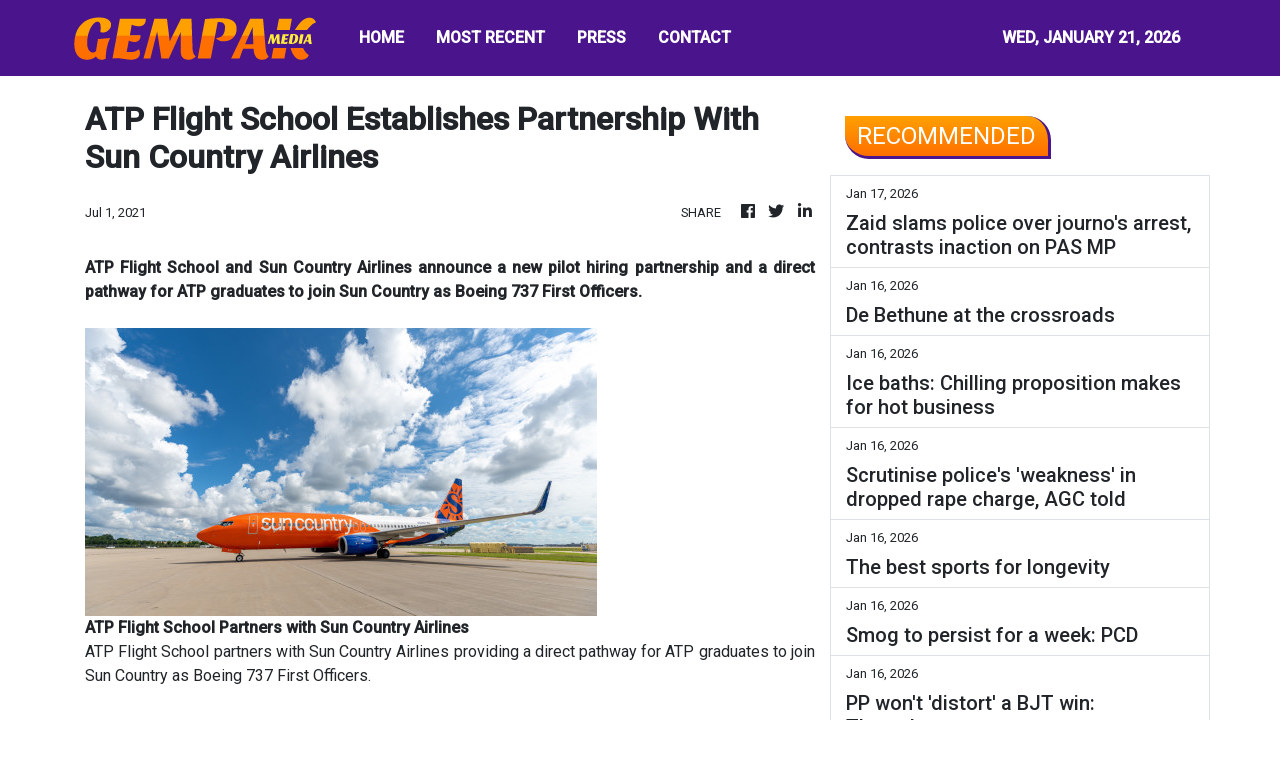

--- FILE ---
content_type: text/html; charset=utf-8
request_url: https://us-central1-vertical-news-network.cloudfunctions.net/get/fetch-include-rss
body_size: 48041
content:
[
  {
    "id": 111811948,
    "title": "New to Filipino speculative fiction? Here are 5 stories you can start with",
    "summary": "Speculative fiction or spec fic refers to stories that involve speculation about society, the future, and everything in between. But when it comes to Filipino speculative fiction as a literary genre, many readers still aren’t sure where to start.",
    "slug": "new-to-filipino-speculative-fiction-here-are-5-stories-you-can-start-with",
    "link": "https://www.rappler.com/life-and-style/literature/guide-filipino-speculative-fiction/",
    "date_published": "2026-01-17T02:00:00.000Z",
    "images": "https://www.rappler.com/tachyon/2024/12/Screenshot_20241213-133307_Facebook.jpg?resize=75%2C75&crop=227px%2C0px%2C538px%2C538px",
    "categories": "1558",
    "img_id": "0",
    "caption": "",
    "country": "Philippines",
    "source_type": "rss",
    "source": "Rappler"
  },
  {
    "id": 111810035,
    "title": "Police receive report on missing actress Nadia Kesuma in Jeddah",
    "summary": "SEPANG: The police have confirmed receiving a report on the disappearance of actress Nadia Kesuma at King Abdulaziz International Airport in Jeddah.  Read full story",
    "slug": "police-receive-report-on-missing-actress-nadia-kesuma-in-jeddah",
    "link": "https://www.thestar.com.my/news/nation/2026/01/17/police-receive-report-on-missing-actress-nadia-kesuma-in-jeddah",
    "date_published": "2026-01-17T01:55:00.000Z",
    "images": "https://apicms.thestar.com.my/uploads/images/2026/01/17/3724771.jpeg",
    "categories": "1558",
    "img_id": "0",
    "caption": "",
    "country": "Malaysia",
    "source_type": "rss",
    "source": "The Stars"
  },
  {
    "id": 111811947,
    "title": "Atong Ang may already be out of the country --whistleblower Patidongan",
    "summary": "Missing sabungeros case whistleblower Julie “Dondon” Patidongan said he believes that Atong Ang, who now has an arrest warrant in connection with kidnapping with homicide of cockfighting enthusiasts, is out of the country.",
    "slug": "atong-ang-may-already-be-out-of-the-country-whistleblower-patidongan",
    "link": "https://www.gmanetwork.com/news/topstories/nation/973174/atong-ang-may-already-be-out-of-the-country-whistleblower-patidongan/story/",
    "date_published": "2026-01-17T01:46:29.000Z",
    "images": " <img width=\"auto\" height=\"150\" src=\"https://images.gmanews.tv/webpics/2026/01/Atong_Ang_2026_01_16_12_56_59.jpg\"/> ",
    "categories": "1558",
    "img_id": "0",
    "caption": "",
    "country": "Philippines",
    "source_type": "rss",
    "source": "GMA Network"
  },
  {
    "id": 111810046,
    "title": "Zaid slams police over journo's arrest, contrasts inaction on PAS MP",
    "summary": "Ex-minister points to Marzuk's claim last year of non-bumi dominance in M'sia.",
    "slug": "zaid-slams-police-over-journos-arrest-contrasts-inaction-on-pas-mp",
    "link": "https://www.malaysiakini.com/news/765835",
    "date_published": "2026-01-17T01:38:51.000Z",
    "images": "",
    "categories": "1558",
    "img_id": "0",
    "caption": "",
    "country": "Malaysia",
    "source_type": "rss",
    "source": "Malaysia Kini"
  },
  {
    "id": 111810036,
    "title": "Moderate earthquake hits Seram, Indonesia, no tsunami threat to Malaysia",
    "summary": "KUALA LUMPUR: A moderate earthquake measuring 5.5 on the Richter Scale struck Seram, Indonesia, at 7.50am on Saturday (Jan 16). Read full story",
    "slug": "moderate-earthquake-hits-seram-indonesia-no-tsunami-threat-to-malaysia",
    "link": "https://www.thestar.com.my/news/nation/2026/01/17/moderate-earthquake-hits-seram-indonesia-no-tsunami-threat-to-malaysia",
    "date_published": "2026-01-17T01:31:00.000Z",
    "images": "https://apicms.thestar.com.my/uploads/images/2026/01/17/3724768.png",
    "categories": "1558",
    "img_id": "0",
    "caption": "",
    "country": "Malaysia",
    "source_type": "rss",
    "source": "The Stars"
  },
  {
    "id": 111810037,
    "title": "Mother-daughter killed in motorcycle-car collision near Seremban",
    "summary": "SEREMBAN: A 40-year-old woman and her 14-year-old daughter were killed after their motorcycle was involved in an accident with a car at km10 of the Seremban-Port Dickson Highway. Read full story",
    "slug": "motherdaughter-killed-in-motorcyclecar-collision-near-seremban",
    "link": "https://www.thestar.com.my/news/nation/2026/01/17/mother-daughter-killed-in-motorcycle-car-collision-near-seremban",
    "date_published": "2026-01-17T01:27:00.000Z",
    "images": "https://apicms.thestar.com.my/uploads/images/2026/01/17/3724767.jpg",
    "categories": "1558",
    "img_id": "0",
    "caption": "",
    "country": "Malaysia",
    "source_type": "rss",
    "source": "The Stars"
  },
  {
    "id": 111811950,
    "title": "Mom arrested for selling 1-year-old baby for P8,000 in Pasig",
    "summary": "A one-year-old baby was rescued by authorities after her own mother attempted to sell her for P8,000 in Pasig City.\n**media[72451]**\nThe Philippine National Police–Anti-Cybercrime Group (PNP-ACG) immediately conducted an operation following the discovery of a Facebook post in which the mother allegedly offered a child for supposed adoption in exchange for money.\nOn Jan. 14, through an undercover engagement, a cyber patroller communicated with the suspect via Facebook Messenger, during which the suspect allegedly agreed to sell the child for P8,000, which resulted in her arrest.\nPNP-ACG Acting Director Brig. Gen. Wilson Asueta said that operatives made an initial payment to the suspect prior to the meetup to facilitate the arrangement.\nBased on the investigation, the suspect reportedly has seven children and is unemployed, prompting her to allegedly attempt to sell one of them in exchange for money.\nAuthorities also discovered that this was not the first time the suspect had sold one of her children, as one child had allegedly already been sold.\n“According to the initial report, may seven children na siya. Ang isa nga raw dito ay naibenta na rin. Yung ibang anak niya ay nasa kustodiya ata ng kaniyang mga relatives (According to the initial report, the suspect has seven children, one of whom had reportedly already been sold, while the others are allegedly under the custody of her relatives),” Asueta said.\nAuthorities are also locating the child’s father, who may reportedly be unaware that the child was being sold.\nAsueta said that failing to follow the legal process can put the child at risk, as there is no assurance that the child will be placed in a safe environment. He added that the child could later be exploited, including for organ trafficking or other purposes.\nMeanwhile, authorities warned against selling one’s own child, stressing that it is prohibited by law.\n“Ang anak ay hindi ari-arian na anytime p\\'wede natin ibenta. Kung gusto natin ng adoption, meron tayong dapat lapitan na ahensiya ng gobyerno. Meron tayong legal process for adoption (A child is not property that can be sold at any time. If we want to pursue adoption, we must approach the appropriate government agencies. There is a legal process for adoption),” Asueta said.\nThe child is now under the care of the Pasig City Social Welfare and Development Office (CSWDO), while the mother has been arrested and is facing charges for violating the Anti-Trafficking in Persons Act and the Special Protection of Children Against Child Abuse, Exploitation, and Discrimination Act.",
    "slug": "mom-arrested-for-selling-1yearold-baby-for-p8000-in-pasig",
    "link": "https://mb.com.ph/article/10901753/philippines/metro-manila/mom-arrested-for-selling-1-year-old-baby-for-p8000-in-pasig",
    "date_published": "2026-01-17T01:25:00.000Z",
    "images": "https://mb.com.ph/manilabulletin/uploads/images/2026/01/17/72451.webp",
    "categories": "1558",
    "img_id": "0",
    "caption": "",
    "country": "Philippines",
    "source_type": "rss",
    "source": "Manila Bulletin"
  },
  {
    "id": 111811951,
    "title": "Plantation Bay chief targets procurement fraud in premium beef imports",
    "summary": "**media[72450]**\nManny Gonzalez, the chief executive officer of Plantation Bay Resort & Spa, is sounding the alarm on luxury meat procurement, providing shareholders of high-end hotels and steakhouses with a framework to verify the authenticity of expensive United States (US) beef imports.\nThe advisory comes as the hospitality industry faces increasing scrutiny over supply chain integrity. Gonzalez, drawing on his background in international hospitality, warns that the absence of strict documentation often masks the substitution of inferior products for premium labels like USDA Prime and Certified Angus Beef (CAB). \nThe financial implications are significant for Philippine operators, where a single kilogram of genuine USDA Prime can retail for several thousand pesos, representing a substantial portion of a luxury property’s overhead.\nPaper trail of authenticity\nAccording to Gonzalez, the first line of defense for any shareholder or owner is the physical inspection of vacuum packaging. Legitimate US beef exports must carry a USDA certificate of inspection directly on the primary wrap. \nGonzalez noted that a significant volume of beef sold outside the US is falsely labeled as CAB, a marketing brand that requires specific genetic and quality certifications. \nHe advised stakeholders to bypass secondary spreadsheets and physically inspect inventory in cold storage to ensure that the marbling and documentation align with the premium prices paid.\nThe lack of a USDA certificate is more than an administrative oversight; it is a red flag for potential fraud. For a luxury resort in Cebu or a boutique steakhouse in Manila, the cost of paying for Prime-grade beef while receiving Choice-grade or unranked local alternatives can result in losses totaling millions of pesos over a fiscal year.\nEstablishing governance in the kitchen\nThe CEO’s guidance moves beyond simple label-checking, proposing a more aggressive governance structure for procurement. Gonzalez suggested that shareholders should question why specific imported cuts might be missing from menus despite being ordered in bulk. \nHe also raised the issue of executive accountability, asking whether a General Manager’s performance metrics include the rigorous verification of high-value perishables.\nIf documentation is missing, Gonzalez argues that a superficial explanation is rarely sufficient. Using a “bridge in Brooklyn” analogy to describe the gullibility of some owners, he stressed that many suppliers and unscrupulous middle managers rely on a shareholder’s lack of technical knowledge to maintain profitable, albeit dishonest, margins.\nProtecting the bottom line\nGonzalez positioned his advisory as a tool for proactive oversight rather than a mere critique of the industry. By empowering owners with technical markers—such as visual marbling standards and certification stamps—he aims to bridge the gap between financial investment and operational reality. \nIn the luxury consumables sector, where brand reputation is as valuable as the assets themselves, ensuring that a guest receives the quality promised on the menu is critical for long-term sustainability.\nThe statement reflects a broader push for transparency within the Philippine luxury food sector. As global supply chains remain complex and inflation continues to pressure food and beverage margins, the responsibility for due diligence increasingly falls on the owners to ensure they are not being overcharged for substandard goods.",
    "slug": "plantation-bay-chief-targets-procurement-fraud-in-premium-beef-imports",
    "link": "https://mb.com.ph/article/10901752/business/trade-industry/plantation-bay-chief-targets-procurement-fraud-in-premium-beef-imports",
    "date_published": "2026-01-17T01:23:00.000Z",
    "images": "https://mb.com.ph/manilabulletin/uploads/images/2026/01/17/72450.webp",
    "categories": "1558",
    "img_id": "0",
    "caption": "",
    "country": "Philippines",
    "source_type": "rss",
    "source": "Manila Bulletin"
  },
  {
    "id": 111811952,
    "title": "DBP governance score climbs to 104% in latest regulatory review",
    "summary": "**media[72449]**\nDevelopment Bank of the Philippines (DBP), the nation’s 10th-largest lender by assets, secured the top ranking for corporate governance among state-run firms for a second consecutive year, according to the government’s primary regulatory body for the sector.\nThe state-owned lender achieved a score of 104.17 percent in the Governance Commission for GOCCs’ 2024 Corporate Governance Scorecard, surpassing its previous mark of 102.67 percent, DBP President and Chief Executive Officer Michael O. de Jesus said in a statement. \nThe annual assessment evaluates government-owned and controlled corporations against international benchmarks, including the Principles of Corporate Governance from the Organization for Economic Cooperation and Development and the ASEAN Corporate Governance Scorecard.\nThe recognition underscores DBP\\'s efforts to align its internal controls with global standards as it manages a broad portfolio of development-oriented credit. Under the GOCC Governance Act of 2011, the regulatory commission serves as the central policy-making body tasked with enforcing transparency and operational efficiency across the state-enterprise sector. \nFor DBP, the high marks in governance are viewed as a prerequisite for maintaining the institutional integrity required to fulfill its mandate of financing high-impact economic sectors.\nThe bank remains a primary source of credit for four strategic areas of the Philippine economy: infrastructure and logistics; micro, small, and medium enterprises; environmental projects; and social services and community development. \nDe Jesus noted that the consistent performance in governance metrics provides a foundation for the bank’s operational discipline as it enters a new phase of strategic initiatives in 2026.\nThe improvement in the bank’s scorecard reflects a broader push within the Philippine state-banking sector to modernize reporting and compliance. By utilizing a methodology that mirrors the ASEAN standards, the regulator aims to ensure that domestic state firms remain competitive and transparent to both local stakeholders and international observers. \nDe Jesus said the accolade is a result of collective internal efforts to refine policy mechanisms and that the bank intends to further enhance its governance framework to ensure its lending programs remain responsive to public needs.\nThe Development Bank of the Philippines continues to leverage its balance sheet to support the national government’s developmental goals while operating under the heightened scrutiny of the state’s corporate governance watchdog.",
    "slug": "dbp-governance-score-climbs-to-104-in-latest-regulatory-review",
    "link": "https://mb.com.ph/article/10901751/business/banking-finance/dbp-governance-score-climbs-to-104-in-latest-regulatory-review",
    "date_published": "2026-01-17T01:17:00.000Z",
    "images": "https://mb.com.ph/manilabulletin/uploads/images/2026/01/17/72449.webp",
    "categories": "1558",
    "img_id": "0",
    "caption": "",
    "country": "Philippines",
    "source_type": "rss",
    "source": "Manila Bulletin"
  },
  {
    "id": 111811949,
    "title": "Why is the Chinese embassy asking Manila to ‘hold accountable’ its West PH Sea spokesperson? ",
    "summary": "Under a new ambassador, the Chinese embassy has been more strident, assertive, and provocative in its interaction with the Philippines",
    "slug": "why-is-the-chinese-embassy-asking-manila-to-hold-accountable-its-west-ph-sea-spokesperson",
    "link": "https://www.rappler.com/newsbreak/explainers/china-embassy-hold-accountable-west-philippine-sea-spokesperson/",
    "date_published": "2026-01-17T01:00:00.000Z",
    "images": "https://www.rappler.com/tachyon/2026/01/615536281_122250443306183067_5068445357538554048_n.jpg",
    "categories": "1558",
    "img_id": "0",
    "caption": "",
    "country": "Philippines",
    "source_type": "rss",
    "source": "Rappler"
  },
  {
    "id": 111810026,
    "title": "Vietnam’s To Lam eyes supreme power, seeks presidency at party congress",
    "summary": "Vietnam’s leaders convene next week for a once-every-five-years congress, where General Secretary To Lam is looking to cement control over the Communist Party ruling one of Asia’s fastest-growing economies.\nThe nation of 100 million people is both a repressive one-party state and a regional economic bright spot, with the party seeking to deliver rapid expansion to underpin its claim to legitimacy.\nBut its leaders face challenges from tensions between its main trading partners, the United States...",
    "slug": "vietnams-to-lam-eyes-supreme-power-seeks-presidency-at-party-congress",
    "link": "https://www.scmp.com/news/asia/southeast-asia/article/3340236/vietnams-lam-eyes-supreme-power-seeks-presidency-party-congress?utm_source=rss_feed",
    "date_published": "2026-01-17T00:53:25.000Z",
    "images": "https://cdn.i-scmp.com/sites/default/files/styles/1280x720/public/d8/images/canvas/2026/01/17/72bd50ba-ec81-47ca-831d-600246094632_849e65a7.jpg?itok=jWXS06bN&v=1768611197",
    "categories": "1558",
    "img_id": "0",
    "caption": "",
    "country": "SEA",
    "source_type": "rss",
    "source": "South China Morning Post"
  },
  {
    "id": 111810038,
    "title": "Ahmad Zahid, ministers extend Israk Mikraj greetings",
    "summary": "KUALA LUMPUR: Deputy Prime Minister Datuk Seri Dr Ahmad Zahid Hamidi and several ministers have extended their Israk Mikraj 1447H greetings, calling on all Muslims to reflect on the significant event in Islamic history. Read full story",
    "slug": "ahmad-zahid-ministers-extend-israk-mikraj-greetings",
    "link": "https://www.thestar.com.my/news/nation/2026/01/17/ahmad-zahid-ministers-extend-israk-mikraj-greetings",
    "date_published": "2026-01-17T00:33:00.000Z",
    "images": "https://apicms.thestar.com.my/uploads/images/2026/01/17/3724745.JPG",
    "categories": "1558",
    "img_id": "0",
    "caption": "",
    "country": "Malaysia",
    "source_type": "rss",
    "source": "The Stars"
  },
  {
    "id": 111810039,
    "title": "PM calls for justice, harmony and humility in commemorating Israk Mikraj",
    "summary": "KUALA LUMPUR: Prime Minister Datuk Seri Anwar Ibrahim says one of the momentous events in Prophet Muhammad's journey of Isra' and Mi'raj was the acceptance of the command to perform the five daily prayers as a core act of worship in the life of a Muslim. Read full story",
    "slug": "pm-calls-for-justice-harmony-and-humility-in-commemorating-israk-mikraj",
    "link": "https://www.thestar.com.my/news/nation/2026/01/17/pm-calls-for-justice-harmony-and-humility-in-commemorating-israk-mikraj",
    "date_published": "2026-01-17T00:26:00.000Z",
    "images": "https://apicms.thestar.com.my/uploads/images/2026/01/17/3724744.JPG",
    "categories": "1558",
    "img_id": "0",
    "caption": "",
    "country": "Malaysia",
    "source_type": "rss",
    "source": "The Stars"
  },
  {
    "id": 111810040,
    "title": "Indonesian narcotics agency busts illegal vape liquid lab, detains two Malaysians",
    "summary": "JAKARTA: The Indonesian National Narcotics Agency has detained two Malaysians suspected of being involved in the processing of e-cigarette or vape liquids containing etomidate. Read full story",
    "slug": "indonesian-narcotics-agency-busts-illegal-vape-liquid-lab-detains-two-malaysians",
    "link": "https://www.thestar.com.my/news/nation/2026/01/17/indonesian-narcotics-agency-busts-illegal-vape-liquid-lab-detains-two-malaysians",
    "date_published": "2026-01-17T00:17:00.000Z",
    "images": "https://apicms.thestar.com.my/uploads/images/2026/01/17/3724742.jpg",
    "categories": "1558",
    "img_id": "0",
    "caption": "",
    "country": "Malaysia",
    "source_type": "rss",
    "source": "The Stars"
  },
  {
    "id": 111813515,
    "title": "Fat Pikachu makes a comeback",
    "summary": "Step aside, Ozempic Pikachu, it\\'s Fat Pikachu\\'s time to shine again.\nOver the years, the Internet has made jokes about how the original design of Pikachu has changed over the years, with a gradual weight decline. The Pokémon mascot originally debuted with the release of the first games, Pocket Monsters Red and Green, in Japan. Its title was changed to Pokémon for the international release of Pokémon Red and Blue. To celebrate its upcoming 30th anniversary, toy company Takara Tomy has unveiled a revival of its iconic Pikachu plush from 1997.\n**media[72446]**\nPikachu\\'s first look was conceptualized by Atsuko Nishida, a team member who was tasked with making cuter Pokémon after lead designer Ken Sugimori felt his scary designs needed some balance. She took inspiration from a soft Japanese dessert, daifukumochi, before later leaning toward squirrels. Nishida notes how the way squirrels store food in their cheeks is the reason behind Pikachu\\'s iconic red cheeks. Despite this, Pikachu is considered a mouse Pokémon, after creator Satoshi Tajiri made the change.\n**media[72447]**\nOriginally, Pikachu wasn\\'t meant to be the main face of the world\\'s most popular franchise. Clefairy, the fairy-type Pokémon, was considered the main runner at first. After some market research, Pikachu was then found to resonate the most with Japanese children. It was also noted how Pikachu was an easy character to translate over to other media, including the manga, anime, and merchandise. \nTakara Tomy\\'s Pikachu plush is expected to release on Feb. 28 via its webstore. It will follow the Pokédex\\'s entry for the size dimensions, making it as genuine as possible to Pikachu\\'s true size. Purchases will be limited to one per customer and will be sold for approximately $50 (₱2,971).",
    "slug": "fat-pikachu-makes-a-comeback",
    "link": "https://mb.com.ph/article/10901747/lifestyle/arts-and-culture/fat-pikachu-makes-a-comeback",
    "date_published": "2026-01-17T00:11:00.000Z",
    "images": "https://mb.com.ph/manilabulletin/uploads/images/2026/01/17/72445.webp",
    "categories": "2828,199,782,3240,3249,3252,3254,3258,3259,3286,3296,3297,3299",
    "img_id": "0",
    "caption": "",
    "country": "Philippines",
    "source_type": "rss",
    "source": "Manila Bulletin"
  },
  {
    "id": 111811953,
    "title": "Fat Pikachu makes a comeback",
    "summary": "Step aside, Ozempic Pikachu, it\\'s Fat Pikachu\\'s time to shine again.\nOver the years, the Internet has made jokes about how the original design of Pikachu has changed over the years, with a gradual weight decline. The Pokémon mascot originally debuted with the release of the first games, Pocket Monsters Red and Green, in Japan. Its title was changed to Pokémon for the international release of Pokémon Red and Blue. To celebrate its upcoming 30th anniversary, toy company Takara Tomy has unveiled a revival of its iconic Pikachu plush from 1997.\n**media[72446]**\nPikachu\\'s first look was conceptualized by Atsuko Nishida, a team member who was tasked with making cuter Pokémon after lead designer Ken Sugimori felt his scary designs needed some balance. She took inspiration from a soft Japanese dessert, daifukumochi, before later leaning toward squirrels. Nishida notes how the way squirrels store food in their cheeks is the reason behind Pikachu\\'s iconic red cheeks. Despite this, Pikachu is considered a mouse Pokémon, after creator Satoshi Tajiri made the change.\n**media[72447]**\nOriginally, Pikachu wasn\\'t meant to be the main face of the world\\'s most popular franchise. Clefairy, the fairy-type Pokémon, was considered the main runner at first. After some market research, Pikachu was then found to resonate the most with Japanese children. It was also noted how Pikachu was an easy character to translate over to other media, including the manga, anime, and merchandise. \nTakara Tomy\\'s Pikachu plush is expected to release on Feb. 28 via its webstore. It will follow the Pokédex\\'s entry for the size dimensions, making it as genuine as possible to Pikachu\\'s true size. Purchases will be limited to one per customer and will be sold for approximately $50 (₱2,971).",
    "slug": "fat-pikachu-makes-a-comeback",
    "link": "https://mb.com.ph/article/10901747/lifestyle/arts-and-culture/fat-pikachu-makes-a-comeback",
    "date_published": "2026-01-17T00:11:00.000Z",
    "images": "https://mb.com.ph/manilabulletin/uploads/images/2026/01/17/72445.webp",
    "categories": "1558",
    "img_id": "0",
    "caption": "",
    "country": "Philippines",
    "source_type": "rss",
    "source": "Manila Bulletin"
  },
  {
    "id": 111811954,
    "title": "24 candidates vie for Miss World Philippines 2026 on Feb. 3",
    "summary": "The grand coronation night of Miss World Philippines will be held on Feb. 3 at the SM Mall of Asia Arena, with the organization officially presenting its 24 candidates to the media at the Golden Ballroom of Okada Manila on Jan. 16.\n\n**media[72442]**\n\nIn his opening remarks, Miss World Philippines national director Arnold L. Vegafria expressed hope that the country\\'s second blue crown is within reach, following Megan Young\\'s win in 2013. He noted that last year\\'s representative, Krishnah Gravidez, came close after being named Miss World Asia 2025 at the 72nd Miss World pageant held in Telangana, India.\n\n\"Krishnah set the bar high with her near-finish last year, but we pray that we remain consistent with our winning track record,\" he noted.\n\nAside from the main winner, the Feb. 3 pageant will also crown the candidates who will represent the Philippines in Universal Woman 2026 and Miss Global 2026.\n\nThis year\\'s official candidates are the following: \n\n1. Nikki Malabuyoc Lorzano - Batangas\n\n2. Carolyn Kean Tuquero - Bauan, Batangas\n\n3. Gwen Marie Perion - Bukidnon\n\n4. Jayvee Lyn Lorejo - Davao Region\n\n5. Imani Ja\\'Asia Quiban-Smith - Filipino Community of Hawaii\n\n6. Marizza Delgado - Filipino Community of New York\n\n7. Angel Abergas - Filipino Community of Singapore\n\n8. Margarethe Elize Romano - Filipino Community of United Kingdom\n\n9. Valerie Pawid West - Ifugao\n\n10. Christal Briseis Polancos - Iligan City\n\n11. Zia Ainhize Arboleda - Laguna\n\n12. Anne De Mesa - Manila\n\n13. Zoe Sofia Gabon - Naga City\n\n14. Cindy Valencia - Negros Island Region\n\n15. Meridith Bobadilla - Occidental Mindoro\n\n16. Ronette Castillo - Oriental Mindoro\n\n17. Jiji Galapia - Pampanga\n\n18. Asia Rose Simpson - Quezon City\n\n19. Kiana Rose Henson - Quezon Province\n\n20. Lorraine Ojimba - Rizal Province\n\n21. Olivia Grace Reilly - Sultan Kudarat\n\n22. Cherline Dalangin - Valenzuela\n\n23. Ansha Lichelle Jones - Zamboanga City\n\n24. Roveelaine Eve Castillo - Zamboanga Peninsula\n\n**media[72443]**\n\nAt the event, three candidates were named the Darling of the Press based on their beauty, personality, and stage presence. They are: Miss Davao Region Jayvee Lyn Lorejo, Miss Ifugao Valerie West, and Miss FilCom UK Margarethe Romano.\n\nThe candidates will now proceed to a series of fast-track competitions, including Top Model, Talent, Sports Challenge, Multimedia Challenge, and Head-to-Head Challenge. This will all culminate in a Charity Gala Night scheduled on Jan. 29 at the Okada Manila Grand Ballroom.\n\nVegafria noted that one of its accomplishments this year was acquiring more franchise partners. This led to the participation of Filipino communities in Hawaii, New York, Singapore, the United Kingdom, as well as in Davao City, Ifugao Province, Iligan City, and Sultan Kudarat.\n\n**media[72444]**\n\n\"This is part of our organization\\'s push for inclusivity and our legacy of promoting local tourism. I always say pageantry is the best and cheapest platform to promote our tourism industry. If the government will not do anything to promote, then we will take the initiative ourselves because we love our country,\" he stressed.\n\nMiss World Philippines 2026 is presented by: JuanHand in cooperation with Bench, Bench Body, and Bench Active. Major sponsors are: GlutaLipo, Philippine Airlines, Honest Glow, Hikari, Hotel 101, SY Glow, Discovery Suites, Monarch Montage Skin Science and Medical Aesthetics International, Nova Aesthetic and Wellness Clinic, and co-sponsors MWell, Hairfix, Megan Beauty, Nutriexpert, Deoflex, and Nook Salon + Estetik. \n\nMiss World PH also gives thanks to: John Robert Powers, SysProtech, Reyes-Tacandong and Company, City of Pasig, Jojo Bragais, Southville, Power House, Victoria Sports Club, Kembot Studios, Sta. Barbara Polo & Racquet Club, Peculiar Eyewear, Proshot, Flower Bouquet by Abbey Abad, and Flower Bouquet by Muelo.",
    "slug": "24-candidates-vie-for-miss-world-philippines-2026-on-feb-3",
    "link": "https://mb.com.ph/article/10901746/entertainment/celebrities/span-stylecolor-rgb0-0-0-font-family-arial-sans-serif-font-size-146667px-font-weight-400-text-align-left-display-inline-important24-candidates-vie-for-miss-world-philippines-2026-on-feb-3span",
    "date_published": "2026-01-17T00:10:00.000Z",
    "images": "https://mb.com.ph/manilabulletin/uploads/images/2026/01/17/72442.webp",
    "categories": "1558",
    "img_id": "0",
    "caption": "",
    "country": "Philippines",
    "source_type": "rss",
    "source": "Manila Bulletin"
  },
  {
    "id": 111810041,
    "title": "Indonesia&#039;s ambassador-designate to Malaysia to assume duties next week",
    "summary": "JAKARTA: Indonesia's ambassador-designate to Malaysia, Datuk Iman Hascarya Kusumo, is expected to officially assume his duties next week. Read full story",
    "slug": "indonesia039s-ambassadordesignate-to-malaysia-to-assume-duties-next-week",
    "link": "https://www.thestar.com.my/news/nation/2026/01/17/indonesia039s-ambassador-designate-to-malaysia-to-assume-duties-next-week",
    "date_published": "2026-01-17T00:09:00.000Z",
    "images": "https://apicms.thestar.com.my/uploads/images/2026/01/17/3724739.jpg",
    "categories": "1558",
    "img_id": "0",
    "caption": "",
    "country": "Malaysia",
    "source_type": "rss",
    "source": "The Stars"
  },
  {
    "id": 111810027,
    "title": "Philippines enters its ‘hour of danger’ in Marcos vs Duterte clash",
    "summary": "For the Philippines, 2026 promises to be a roller-coaster ride of political intrigue as President Ferdinand Marcos Jnr and his deputy lock horns in an existential clash that risks tanking the economy, dividing military loyalties and derailing Asean’s regional diplomacy.\n“It will be a very messy year both in politics and the economy,” Philippine Congressman Edgar Erice told This Week in Asia.\nA showdown now seems all but inevitable: Vice-President Sara Duterte enters 2026 with an approval rating...",
    "slug": "philippines-enters-its-hour-of-danger-in-marcos-vs-duterte-clash",
    "link": "https://www.scmp.com/week-asia/politics/article/3340193/philippines-enters-its-hour-danger-marcos-duterte-clash?utm_source=rss_feed",
    "date_published": "2026-01-17T00:00:14.000Z",
    "images": "https://cdn.i-scmp.com/sites/default/files/styles/1280x720/public/d8/images/canvas/2026/01/17/571ad212-37fa-46b5-bff8-6dbb9146211b_4372f1b9.jpg?itok=iF82hPq4&v=1768613644",
    "categories": "1558",
    "img_id": "0",
    "caption": "",
    "country": "SEA",
    "source_type": "rss",
    "source": "South China Morning Post"
  },
  {
    "id": 111801100,
    "title": "Sinulog 2026: Routes, schedule, reminders",
    "summary": "Bookmark this page to stay updated on the Sinulog day schedule, routes, and things-to-know",
    "slug": "sinulog-2026-routes-schedule-reminders",
    "link": "https://www.rappler.com/philippines/visayas/sinulog-routes-schedule-reminders-cebu-january-2026/",
    "date_published": "2026-01-17T00:00:00.000Z",
    "images": "https://www.rappler.com/tachyon/2026/01/615560258_1322491966574744_7804138350481086754_n.jpg?resize=75%2C75&crop_strategy=attention",
    "categories": "1558",
    "img_id": "0",
    "caption": "",
    "country": "Philippines",
    "source_type": "rss",
    "source": "Rappler"
  },
  {
    "id": 111811955,
    "title": "‘Spring in Prague’ explores cross-cultural romance between a Filipino and a Czech",
    "summary": "The upcoming Filipino film \"Spring in Prague\" explores a cross-cultural romance between a Filipino man and a Czech woman, drawing inspiration from real-life stories of relationships formed between Filipinos living in the Czech Republic and its local women.\n**media[72439]**\nProduced by Borracho Film Production and directed by Lester Dimaranan, the film stars Paolo Gumabao and Sara Sandeva in lead roles. It was shot on location in Puerto Galera and in scenic Prague itself.\nThe story follows Alfie, a Filipino resort owner, who develops a relationship with Maria, a Czech model visiting the Philippines for the first time. When Maria is forced to return to Prague due to a family issue, Alfie travels to Europe in hopes of discovering whether their connection was more than a brief holiday romance.\nAccording to producer Atty. Ferdinand Topacio, the idea for the film was born during a 2023 visit to Prague, where embassy officials shared stories about Czech women forming relationships with Filipino men living and working in the city.\n“We were told by embassy staff that many Czech women had fallen for Filipino men in Prague,” Topacio said. “That observation sparked conversations about why that was happening, and eventually, the idea for this film came out of those discussions.”\nAtty. Topacio said the team began developing the story while also learning more about Czech history and culture, particularly the country’s communist past and how it continues to influence family dynamics and social values. “It wasn’t just about romance,” he said. “We wanted to understand the background, the history, and how culture affects personal relationships.”\n**media[72440]**\nIn the film, Maria’s father is portrayed as deeply conservative and distrustful of Western influence, a character shaped by his family’s political past in Czechoslovakia. This conflict becomes a central obstacle in the relationship between Alfie and Maria.\nFor Paolo, one of the main challenges was portraying the cultural differences between Alfie and Maria. “We were challenged to find specific characteristics in each of the characters to highlight in the film. And you know, despite all those differences in habits or in culture, they still clicked.\"\nPaolo also described \"Spring in Prague\" as a turning point in his acting career.\n\"Lahat ng projects ko before this film ay sexy. Kung hindi sexy, kontrabida. First time kong gumawa ng pelikula kung saan genuinely mabait talaga yung character, lover boy at walang hinahabol na masama doon sa partner nya. So I guess isa sa mga natutunan ko dito at isa sa mga naging challenge ko is how to work my way around being a leading man and how to act naturally but in a cinematic way. (All of my projects before this film were sexy roles. If they weren’t sexy, I was usually the villain. This is my first time doing a movie where the character is genuinely kind, a lover boy who isn’t trying to hurt his partner in any way. So I guess one of the things I learned from this project, and one of my challenges, was figuring out how to work my way into being a leading man and how to act naturally, but in a cinematic way.)\"\nThe production itself posed challenges, particularly during the Prague shoot. Paolo noted significant differences in work culture between the Philippine and Czech film industries. “In Prague, you shoot fewer scenes per day, but you spend hours perfecting each one. That’s why their films are so polished,” he pointed out.\n**media[72441]**\nFilming in Europe also came with logistical hurdles, including sub-zero temperatures that affected equipment and complex travel arrangements for cast members. One of the actresses in the film is Elena Koslova, who starred alongside Gerald Anderson in the 2022 film \"To Russia With Love.\" Holding a Russian passport, she had to reroute through Paris before entering the Czech Republic due to border restrictions.\nElena herself has been married to a Chinese-Filipino guy for seven years now, and they have been living in the Philippines. She revealed what makes Pinoy men tick.\n\"Filipinos, in general, are very warm and friendly, and that translates to men also. Maybe they\\'re more emotionally available, they\\'re not afraid to show their love, they\\'re not afraid to tell you that they love you, and that, to me, is very attractive,\" she noted.\nAtty. Topacio said Filipino producers should \"change their mindset about movies. They should not rely solely on box-office sales, since there\\'s also streaming. They can also sell the TV rights and open a YouTube channel.\"\n\"We own the rights to our films for 50 years, and we should make an effort to make it high quality. A movie is forever; it is a work of art that should be enjoyed by future generations. \\'Spring in Prague\\' is the type of movie that can be appreciated by audiences 20 to 30 years from now,\" he declared.\nThe cast also includes Marco Gomez, Ynah Zimmerman, Jessy Vidal (who performs the film’s theme song), and Sean Raval. \"Spring in Prague\" is set to open in theaters on Feb. 4.",
    "slug": "spring-in-prague-explores-crosscultural-romance-between-a-filipino-and-a-czech",
    "link": "https://mb.com.ph/article/10901745/entertainment/movies-and-tv/[base64]",
    "date_published": "2026-01-16T23:57:00.000Z",
    "images": "https://mb.com.ph/manilabulletin/uploads/images/2026/01/17/72439.webp",
    "categories": "1558",
    "img_id": "0",
    "caption": "",
    "country": "Philippines",
    "source_type": "rss",
    "source": "Manila Bulletin"
  },
  {
    "id": 111801101,
    "title": "Heavy rains from TS Ada may trigger flooding, landslides in Bicol, Eastern Visayas — PAGASA",
    "summary": "The Philippine Atmospheric, Geophysical and Astronomical Services Administration (PAGASA) warned on Saturday, Jan. 17, that heavy rains brought by Tropical Storm Ada (Nokaen) are expected over parts of Bicol and Eastern Visayas this weekend, increasing the risk of flooding and landslides.\nCatanduanes is forecast to receive more than 200 millimeters of intense to torrential rainfall on Saturday, which may trigger widespread severe flooding and landslides. \nHeavy to intense rains (100 to 200 millimeters) are also expected in Camarines Sur, Albay, Sorsogon, Masbate, and Northern Samar on Saturday, and on Sunday, Jan. 18, in Catanduanes. \nThese conditions are likely to cause numerous flooding events in urbanized, low-lying, or riverside areas, while landslides are expected in moderate to highly susceptible zones.\nModerate to heavy rainfall (50 to 100 millimeters) is forecast for Quezon, Camarines Norte, Eastern Samar, Samar, and Biliran on Saturday, and for Quezon, Camarines Norte, and Camarines Sur on Sunday. \nLocalized flooding may occur in urbanized or low-lying areas, and landslides are possible in highly susceptible communities.\nPAGASA urged residents in affected areas to remain vigilant and take precautions against potential flood- and landslide-related hazards.",
    "slug": "heavy-rains-from-ts-ada-may-trigger-flooding-landslides-in-bicol-eastern-visayas-pagasa",
    "link": "https://mb.com.ph/article/10901744/philippines/national/heavy-rains-from-ts-ada-may-trigger-flooding-landslides-in-bicol-eastern-visayas-pagasa",
    "date_published": "2026-01-16T23:53:00.000Z",
    "images": "https://mb.com.ph/manilabulletin/uploads/images/2026/01/17/72438.webp",
    "categories": "1558",
    "img_id": "0",
    "caption": "",
    "country": "Philippines",
    "source_type": "rss",
    "source": "Manila Bulletin"
  },
  {
    "id": 111801102,
    "title": "Christina Vanhefflin of Leyte seeks third Miss Intercontinental crown for PH in Egypt",
    "summary": "Leyteña beauty queen Christina Labanero Vanhefflin left the Philippines yesterday to represent the country at the 53rd Miss Intercontinental pageant, scheduled for Jan. 29 in Sahl Hasheesh, Egypt.\n**media[72436]**\nThe 20-year old Christina earned the right to represent the Philippines after being crowned Mutya ng Pilipinas-Intercontinental 2025. She succeeded Alyssa Redondo, who finished as second runner-up at Miss Intercontinental 2024 and will be one of the judges in the finals in Egypt.\nBefore reaching the national stage, Christina finished first runner-up in Mutya han Samar 2025 and currently holds the Miss Leyte Liberation 2025 title, awarded during the annual commemoration of the Leyte Gulf Landings. As a fresh face in Philippine pageantry, her facial features have been described by observers as bearing a resemblance to Ariana Grande, Miss Universe 2018 Catriona Gray, and even Ivana Alawi.\nAt her send-off media conference, Christina admitted she is feeling nervous ahead of the competition, noting that the trip marks her first time travelling internationally outside the Philippines.\n“Honestly, real talk, I’m actually quite nervous,” she said. “I don’t really know what to expect. But I know that if I enjoy every step, even travelling, I’ll be able to go through it with peace of mind.”\nShe added that she is choosing to focus on gratitude rather than pressure. “At the end of the day, I’m always grateful for being given the chance to share my story and for the people who gave me this opportunity,” she said.\nChristina\\'s preparation for Egypt has included familiarizing herself with the host country. “I’ve been learning about Egypt, and I’ve also been trying to learn the language,” she stated. “I’m excited about the activities, like the Jeep safari. I think it will be adventurous.”\nShe hopes to use the Miss Intercontinental stage to speak about mental health, an advocacy rooted in her personal experience. She revealed  that she was diagnosed with major depressive disorder last year.\n**media[72437]**\n“For me, this is a platform to better myself and also to share my story, I’ve been through depression, and I want to be able to showcase more about that, how you can cope and still move forward,\" she added.\nChristina believes that authenticity is central to pageantry. “A true queen has a genuine and kind heart. If ever I become Miss Intercontinental, I want to show what a true queen really is. That, for me, is the real power of beauty,\" she pointed out.\nAsked about the pressure of following strong Philippine performances in recent editions, she acknowledged the weight of expectations, especially as a first-time international contestant. “I do feel pressure,” she admitted, “but seeing the support from everyone really helps ease that.”\nShe is currently undergoing intensive training for pasarela and stage presence under mentor Roger Flores. “We’ve been training nonstop,” she said. “Even when I was in Tacloban, we did online sessions. Watching my videos really helped me improve.”\nMutya ng Pilipinas president Cory Quirino told Christina to \"imagine the crown already in your head.  You\\'ve got to visualize it, but before you visualize it, you have to want it in your heart. More than any candidate competing in Miss Intercontinental, you must claim the crown. Okay? It\\'s yours if you want it.\"\nMiss Intercontinental, established in 1971, is one of the world’s longest-running international beauty pageants. The competition brings together candidates from different regions to vie not only for the main crown, but also for continental titles representing Africa, Asia and Oceania, Europe, North America, and South America, as well as special awards like the “Power of Beauty” and “People’s Choice.”\nThe Philippines joined the pageant in 1981 and has since produced two winners - Karen Gallman (2018) and Cinderella Obeñita (2021), along with five runners-up, including Alyssa Redondo in 2024.\nAs reigning queen María Cepero of Puerto Rico prepares to crown her successor in Egypt, Christina echoes hope:  “I know that I’m strong,” she said. “And I know I can stand on that international stage as a strong Filipina with a strong heart.”",
    "slug": "christina-vanhefflin-of-leyte-seeks-third-miss-intercontinental-crown-for-ph-in-egypt",
    "link": "https://mb.com.ph/article/10901743/entertainment/celebrities/[base64]",
    "date_published": "2026-01-16T23:46:00.000Z",
    "images": "https://mb.com.ph/manilabulletin/uploads/images/2026/01/17/72436.webp",
    "categories": "1558",
    "img_id": "0",
    "caption": "",
    "country": "Philippines",
    "source_type": "rss",
    "source": "Manila Bulletin"
  },
  {
    "id": 111801103,
    "title": "Signal No. 2 up in 7 areas as Tropical Storm Ada further intensifies; Signal No. 3 possible",
    "summary": "The Philippine Atmospheric, Geophysical and Astronomical Services Administration (PAGASA) on Saturday, Jan. 17, raised Wind Signal No. 2 in seven areas as Tropical Storm Ada (Nokaen) strengthened east of Bicol Region, warning that higher wind signals could still be hoisted if the storm intensifies further.\nAs of 5 a.m., the center of Ada was estimated at 120 kilometers east-northeast of Catarman, Northern Samar, moving west-northwestward at 20 kilometers per hour (kph). \nThe storm had maximum sustained winds of 85 kph near the center and gusts of up to 105 kph.\nSignal No. 2 was raised over the eastern portion of Camarines Sur (Siruma, Tinambac, Ocampo, Baao, Nabua, Bato, Iriga City, Buhi, Sagñay, Tigaon, Goa, Lagonoy, San Jose, Garchitorena, Presentacion, Caramoan, Milaor, Camaligan, Pili, Magarao, Minalabac, Balatan, Naga City, Calabanga, Bombon, Bula, Canaman, and Gainza); Catanduanes, Albay, Sorsogon; Northern Samar; northern portion of Eastern Samar (Jipapad, Maslog, Dolores, Oras, San Policarpo, and Arteche); and northeastern portion of Samar (Matuguinao and San Jose de Buan). \nMinor to moderate impacts from gale-force winds are possible in these areas.\nMeanwhile, Signal No. 1 remains in effect over the eastern portion of Quezon (Tagkawayan, Guinayangan, Lopez, Calauag, Buenavista, San Narciso, San Andres, San Francisco, Mulanay, Catanauan, General Luna, Macalelon, Gumaca, Pitogo, Unisan, Atimonan, Plaridel, Agdangan, Padre Burgos, Quezon, Alabat, Perez, and Polillo Islands); Marinduque; Camarines Norte; the rest of Camarines Sur; Masbate, including Ticao and Burias Islands; the rest of Eastern Samar; the rest of Samar; Biliran; Leyte; Southern Leyte; northern portion of Cebu (Medellin, Daanbantayan, San Remigio, the City of Bogo, Tabogon, and Camotes and Bantayan Islands); and Dinagat Islands. \nMinimal to minor impacts from strong winds may be experienced in these areas.\nPAGASA said Ada is forecast to move west-northwestward to northwestward on Saturday before slowly turning generally northward on Sunday, Jan. 18. \nFrom Sunday onward, the storm is expected to move slowly over the sea east of Southern Luzon, with the center possibly passing close to Catanduanes from Saturday afternoon until early Sunday morning.\nPAGASA also said a further westward shift in the forecast track could result in a possible landfall over Bicol Region. \nAda is forecast to be near 85 kilometers east of Virac, Catanduanes by 2 p.m. Saturday, 325 kilometers east of Infanta, Quezon by 2 a.m. Sunday, and 350 kilometers east of Infanta by 2 p.m. Sunday. \nOn Monday, Jan. 19, the storm is expected to be 405 kilometers east of Baler, Aurora by 2 a.m. and 490 kilometers east of Baler by 2 p.m. \nBy Tuesday, Jan. 20, Ada is forecast to be 545 kilometers east of Baler, and by Wednesday, Jan. 21, 600 kilometers east of Baler. \nOn Thursday, Jan. 22, the storm is expected to be 615 kilometers east of Infanta, Quezon.\nWhile Ada is expected to remain a tropical storm over the sea east of the Visayas and Southern Luzon, PAGASA said further intensification into a severe tropical storm has not been ruled out. \nThe tropical cyclone may weaken into a tropical depression by Tuesday, due to the effects of the northeast monsoon, or “amihan.”",
    "slug": "signal-no-2-up-in-7-areas-as-tropical-storm-ada-further-intensifies-signal-no-3-possible",
    "link": "https://mb.com.ph/article/10901742/philippines/national/signal-no-2-up-in-7-areas-as-tropical-storm-ada-further-intensifies-signal-no-3-possible",
    "date_published": "2026-01-16T23:24:00.000Z",
    "images": "https://mb.com.ph/manilabulletin/uploads/images/2026/01/17/72434.webp",
    "categories": "1558",
    "img_id": "0",
    "caption": "",
    "country": "Philippines",
    "source_type": "rss",
    "source": "Manila Bulletin"
  },
  {
    "id": 111799218,
    "title": "Long hours, rising fatigue: Vietnam may move toward a 40-hour workweek",
    "summary": "Vietnam may be moving closer to a shorter workweek as labor experts and lawmakers renew calls to gradually cut working hours in the business sector from 48 to 40 hours per week, citing concerns over worker health and work–life balance.",
    "slug": "long-hours-rising-fatigue-vietnam-may-move-toward-a-40hour-workweek",
    "link": "https://e.vnexpress.net/news/news/long-hours-rising-fatigue-vietnam-may-move-toward-a-40-hour-workweek-5006202.html",
    "date_published": "2026-01-16T23:09:24.000Z",
    "images": "https://vcdn1-english.vnecdn.net/2026/01/15/screenshot20260115at14431-1768-6136-9137-1768481536.jpg?w=900&h=0&q=100&dpr=1&fit=crop&s=Vz8a38Bb-c8tSigsil9r3A",
    "categories": "1558",
    "img_id": "0",
    "caption": "",
    "country": "Vietnam",
    "source_type": "rss",
    "source": "VNExpress"
  },
  {
    "id": 111799219,
    "title": "500 e-bikes to join Ho Chi Minh City's public transport network in February",
    "summary": "Ho Chi Minh City will introduce 500 electric bicycles into its public transport system ahead of the Lunar New Year, expanding last-mile travel options as part of its green transport push.",
    "slug": "500-ebikes-to-join-ho-chi-minh-citys-public-transport-network-in-february",
    "link": "https://e.vnexpress.net/news/news/traffic/500-e-bikes-to-join-ho-chi-minh-city-s-public-transport-network-in-february-5005759.html",
    "date_published": "2026-01-16T23:08:46.000Z",
    "images": "https://vcdn1-english.vnecdn.net/2026/01/14/z708846775358803a7cf52e6e5f367-7645-3977-1768399180.jpg?w=900&h=0&q=100&dpr=1&fit=crop&s=VKK4EXCe398vA-Cv23UYOw",
    "categories": "1558",
    "img_id": "0",
    "caption": "",
    "country": "Vietnam",
    "source_type": "rss",
    "source": "VNExpress"
  },
  {
    "id": 111757421,
    "title": "Over 800 passengers stranded in Caraga ports due to tropical storm",
    "summary": "TANDAG CITY, Surigao Del Sur – Hundreds of passengers, including families, workers and students, remain stranded in various ports across the Caraga Region as sea travel remain suspended due to the effects of Tropical Storm Ada, according to the Philippine Coast Guard (PCG). As of Friday afternoon, the Coast Guard District Northeastern Mindanao (CGDNEM) reported",
    "slug": "over-800-passengers-stranded-in-caraga-ports-due-to-tropical-storm",
    "link": "https://newsinfo.inquirer.net/2169170/over-800-passengers-stranded-in-caraga-ports-due-to-tropical-storm",
    "date_published": "2026-01-16T23:07:54.000Z",
    "images": "https://newsinfo.inquirer.net/files/2026/01/caraga-port-17jan2025.jpg",
    "categories": "1558",
    "img_id": "0",
    "caption": "",
    "country": "Philippines",
    "source_type": "rss",
    "source": "Inquirer.net"
  },
  {
    "id": 111806155,
    "title": "De Bethune at the crossroads",
    "summary": "The independent watchmaker is facing a pivotal transition, including industry speculation over its next leader",
    "slug": "de-bethune-at-the-crossroads",
    "link": "https://www.businesstimes.com.sg/lifestyle/de-bethune-crossroads",
    "date_published": "2026-01-16T23:00:00.000Z",
    "images": "",
    "categories": "2828,199,782,3240,3249,3252,3254,3258,3259,3286,3296,3297,3299",
    "img_id": "0",
    "caption": "",
    "country": "Singapore",
    "source_type": "rss",
    "source": "The Business Times"
  },
  {
    "id": 111806154,
    "title": "Ice baths: Chilling proposition makes for hot business",
    "summary": "Ice baths are fast-evolving into a multi-million dollar global industry as a result of growing demand",
    "slug": "ice-baths-chilling-proposition-makes-for-hot-business",
    "link": "https://www.businesstimes.com.sg/opinion-features/ice-baths-chilling-proposition-makes-hot-business",
    "date_published": "2026-01-16T23:00:00.000Z",
    "images": "",
    "categories": "2828,199,782,3240,3249,3252,3254,3258,3259,3286,3296,3297,3299",
    "img_id": "0",
    "caption": "",
    "country": "Singapore",
    "source_type": "rss",
    "source": "The Business Times"
  },
  {
    "id": 111802661,
    "title": "BTS world tour ticket wars? Filipino ARMYs share their ticket-buying plans",
    "summary": "BTS Army, are you ready for ticket-selling day?",
    "slug": "bts-world-tour-ticket-wars-filipino-armys-share-their-ticketbuying-plans",
    "link": "https://www.gmanetwork.com/news/lifestyle/hobbiesandactivities/973137/bts-world-tour-ticket-wars-filipino-armys-share-their-ticket-buying-plans/story/",
    "date_published": "2026-01-16T23:00:00.000Z",
    "images": " <img width=\"auto\" height=\"150\" src=\"https://images.gmanews.tv/webpics/2026/01/globes_(9)_2026_01_16_23_13_05.jpg\"/> ",
    "categories": "2828,199,782,3240,3249,3252,3254,3258,3259,3286,3296,3297,3299",
    "img_id": "0",
    "caption": "",
    "country": "Philippines",
    "source_type": "rss",
    "source": "GMA Network"
  },
  {
    "id": 111799200,
    "title": "Scrutinise police's 'weakness' in dropped rape charge, AGC told",
    "summary": "Legal experts describe downgrading the charge as double injustice.",
    "slug": "scrutinise-polices-weakness-in-dropped-rape-charge-agc-told",
    "link": "https://www.malaysiakini.com/news/765829",
    "date_published": "2026-01-16T23:00:00.000Z",
    "images": "",
    "categories": "1558",
    "img_id": "0",
    "caption": "",
    "country": "Malaysia",
    "source_type": "rss",
    "source": "Malaysia Kini"
  },
  {
    "id": 111799189,
    "title": "INTERACTIVE: Fraud finfluencers in SC net",
    "summary": "The Securities Commission is tightening enforcement on unlicensed finfluencers, issuing warnings, fines and charges amid rising online investment scams and misleading social media promotions. Read full story",
    "slug": "interactive-fraud-finfluencers-in-sc-net",
    "link": "https://www.thestar.com.my/news/nation/2026/01/17/interactive-fraud-finfluencers-in-sc-net",
    "date_published": "2026-01-16T23:00:00.000Z",
    "images": "https://apicms.thestar.com.my/uploads/images/2026/01/17/3724696.jpg",
    "categories": "1558",
    "img_id": "0",
    "caption": "",
    "country": "Malaysia",
    "source_type": "rss",
    "source": "The Stars"
  },
  {
    "id": 111816527,
    "title": "Trump shrugs off concerns over Canada-China EV deal, calls it a ‘good thing’",
    "summary": "US President Donald Trump on Friday brushed aside concerns over a Canada-China trade deal involving Ottawa agreeing to reduce tariffs on Chinese electric vehicles, saying it was “a good thing” for Canadian Prime Minister Mark Carney to pursue the deal.\n“That’s OK. That’s what he should be doing. It’s a good thing for him to sign a trade deal. If you can get a deal with China, you should do that,” Trump said, when asked about the agreement announced earlier in the day.\nThe remarks not only...",
    "slug": "trump-shrugs-off-concerns-over-canadachina-ev-deal-calls-it-a-good-thing",
    "link": "https://www.scmp.com/news/china/diplomacy/article/3340232/trump-shrugs-concerns-over-canada-china-ev-deal-calls-it-good-thing?utm_source=rss_feed",
    "date_published": "2026-01-16T22:55:15.000Z",
    "images": "https://cdn.i-scmp.com/sites/default/files/styles/1280x720/public/d8/images/canvas/2026/01/17/e4dd45f5-88ac-486b-962f-a0be5e60c53c_1f1ae58b.jpg?itok=HpXg1kKS&v=1768604111",
    "categories": "1558",
    "img_id": "0",
    "caption": "",
    "country": "China",
    "source_type": "rss",
    "source": "South China Morning Post"
  },
  {
    "id": 111757422,
    "title": "Longevity starts in the gut: JC Probiotics food supplement unveiled",
    "summary": "MANILA, Philippines – JC is proud to announce the launch of its newest wellness innovation—JC Probiotics, a premium powdered food supplement carefully formulated to support a balanced, healthy gut and overall well-being. As growing research continues to highlight the vital role of gut health in nearly every aspect of the body, JC Probiotics was developed",
    "slug": "longevity-starts-in-the-gut-jc-probiotics-food-supplement-unveiled",
    "link": "https://newsinfo.inquirer.net/2169175/longevity-starts-in-the-gut-jc-probiotics-food-supplement-unveiled",
    "date_published": "2026-01-16T22:51:58.000Z",
    "images": "https://newsinfo.inquirer.net/files/2026/01/WhatsApp-Image-2026-01-16-at-22.53.57_b028001c.jpg",
    "categories": "1558",
    "img_id": "0",
    "caption": "",
    "country": "Philippines",
    "source_type": "rss",
    "source": "Inquirer.net"
  },
  {
    "id": 111799190,
    "title": "Former FMT reporter Rex Tan arrested",
    "summary": "PETALING JAYA: Former Free Malaysia Today (FMT) journalist Rex Tan was arrested at about 12.45am after being summoned to the Dang Wangi district police headquarters. Read full story",
    "slug": "former-fmt-reporter-rex-tan-arrested",
    "link": "https://www.thestar.com.my/news/nation/2026/01/17/former-fmt-reporter-rex-tan-arrested",
    "date_published": "2026-01-16T22:49:00.000Z",
    "images": "https://apicms.thestar.com.my/uploads/images/2026/01/17/3724672.jpg",
    "categories": "1558",
    "img_id": "0",
    "caption": "",
    "country": "Malaysia",
    "source_type": "rss",
    "source": "The Stars"
  },
  {
    "id": 111806156,
    "title": "The best sports for longevity",
    "summary": "All forms of exercise help you live longer, but some activities come with extra benefits",
    "slug": "the-best-sports-for-longevity",
    "link": "https://www.businesstimes.com.sg/opinion-features/best-sports-longevity",
    "date_published": "2026-01-16T22:30:00.000Z",
    "images": "",
    "categories": "2828,199,782,3240,3249,3252,3254,3258,3259,3286,3296,3297,3299",
    "img_id": "0",
    "caption": "",
    "country": "Singapore",
    "source_type": "rss",
    "source": "The Business Times"
  },
  {
    "id": 111800299,
    "title": "Smog to persist for a week: PCD",
    "summary": "Toxic haze continued to blanket Bangkok and large parts of the country, with fine particulate matter (PM2.5) exceeding safe limits in 45 provinces nationwide, authorities said, warning that unhealthy air conditions could persist until Jan 23.",
    "slug": "smog-to-persist-for-a-week-pcd",
    "link": "https://www.bangkokpost.com/thailand/general/3177128/smog-to-persist-for-a-week-pcd",
    "date_published": "2026-01-16T22:22:00.000Z",
    "images": "",
    "categories": "1558",
    "img_id": "0",
    "caption": "",
    "country": "Thailand",
    "source_type": "rss",
    "source": "Bangkok Post"
  },
  {
    "id": 111811145,
    "title": "PP won't 'distort' a BJT win: Thanathorn",
    "summary": "Thanathorn Juangroongruangkit, leader of the Progressive Movement and a campaign assistant to the People's Party (PP), said the party is prepared to take on the role of opposition if Bhumjaithai (BJT) wins the election.",
    "slug": "pp-wont-distort-a-bjt-win-thanathorn",
    "link": "https://www.bangkokpost.com/thailand/politics/3177103/pp-wont-distort-a-bjt-win-thanathorn",
    "date_published": "2026-01-16T22:10:00.000Z",
    "images": "",
    "categories": "1558",
    "img_id": "0",
    "caption": "",
    "country": "Thailand",
    "source_type": "rss",
    "source": "Bangkok Post"
  },
  {
    "id": 111757423,
    "title": "Measures in place to protect integrity of SHS voucher program – PEAC",
    "summary": "MANILA, Philippines —  The integrity of the Senior High School (SHS) Voucher program is non-negotiable, according to the Private Education Assistance Committee (PEAC). The group also said that strong measures are in place to protect public funds that will be used for the program. READ: Probe into Senior High School Voucher Program ongoing – DepEd",
    "slug": "measures-in-place-to-protect-integrity-of-shs-voucher-program-peac",
    "link": "https://newsinfo.inquirer.net/2169149/peac-on-shs-voucher-program",
    "date_published": "2026-01-16T22:06:33.000Z",
    "images": "https://newsinfo.inquirer.net/files/2016/05/classroom-e1565287149537.jpg",
    "categories": "1558",
    "img_id": "0",
    "caption": "",
    "country": "Philippines",
    "source_type": "rss",
    "source": "Inquirer.net"
  },
  {
    "id": 111793856,
    "title": "Counting China’s wins and losses among ‘swing nations’ in new era of power rivalry",
    "summary": "It took the United States less than three hours to stun the world with its abduction of the sitting leader of a sovereign state, but the strategic ramifications of that dramatic operation are likely to reverberate for decades.\nIn laying bare the limits of China’s economic-centric diplomacy towards third countries in its competition with the US, the Venezuela crisis has delivered a stark reminder that spheres of influence continue to shape global politics in this new era of great power...",
    "slug": "counting-chinas-wins-and-losses-among-swing-nations-in-new-era-of-power-rivalry",
    "link": "https://www.scmp.com/news/china/diplomacy/article/3340144/counting-chinas-wins-and-losses-among-swing-nations-new-era-power-rivalry?utm_source=rss_feed",
    "date_published": "2026-01-16T22:00:12.000Z",
    "images": "https://cdn.i-scmp.com/sites/default/files/styles/1280x720/public/d8/images/canvas/2026/01/16/9cd731bd-ded2-4e60-8c5d-8e2e60a0911d_296027c7.jpg?itok=cXSCTXFv&v=1768561674",
    "categories": "1558",
    "img_id": "0",
    "caption": "",
    "country": "China",
    "source_type": "rss",
    "source": "South China Morning Post"
  },
  {
    "id": 111746560,
    "title": "No winner for ₱245.42-M Ultra Lotto jackpot in Jan. 16 draw",
    "summary": "MANILA, Philippines – No bettor won the jackpot prizes in Friday night’s Ultra Lotto 6/58 and MegaLotto 6/45 draws, leaving both top prizes to grow, PCSO said. The Ultra Lotto 6/58 draw produced the winning combination 17-05-35-15-19-37, with a jackpot of ₱245.42 million. No ticket matched all six numbers. READ: Lotto Results Today – January",
    "slug": "no-winner-for-24542m-ultra-lotto-jackpot-in-jan-16-draw",
    "link": "https://newsinfo.inquirer.net/2169143/no-winner-for-245-42-m-ultra-lotto-jackpot-in-jan-16-draw",
    "date_published": "2026-01-16T21:53:27.000Z",
    "images": "https://newsinfo.inquirer.net/files/2025/05/lotto-pcso-2.jpeg",
    "categories": "1558",
    "img_id": "0",
    "caption": "",
    "country": "Philippines",
    "source_type": "rss",
    "source": "Inquirer.net"
  },
  {
    "id": 111746561,
    "title": "RPOC 9 backs defense, disaster drills in Western Mindanao",
    "summary": "PAGADIAN CITY, Zamboanga del Sur — The Regional Peace and Order Council in Western Mindanao (RPOC 9) has given the green light to a landmark inter-agency exercise aimed at boosting territorial defense and disaster preparedness across the Zamboanga Peninsula. In its recent meeting in Zamboanga City, the council approved a resolution endorsing the conduct of",
    "slug": "rpoc-9-backs-defense-disaster-drills-in-western-mindanao",
    "link": "https://newsinfo.inquirer.net/2169132/rpoc-9-backs-defense-disaster-drills-in-western-mindanao",
    "date_published": "2026-01-16T21:41:51.000Z",
    "images": "https://newsinfo.inquirer.net/files/2026/01/Mayor-Khymer-Olaso.jpg",
    "categories": "1558",
    "img_id": "0",
    "caption": "",
    "country": "Philippines",
    "source_type": "rss",
    "source": "Inquirer.net"
  },
  {
    "id": 111746562,
    "title": "Manila Water, MWSS open Aglipay Sewage Plant to boost NCR wastewater management",
    "summary": "MANILA, Philippines – Manila Water and Metropolitan Waterworks and Sewerage System (MWSS) mark another milestone in its commitment to sustainable water and wastewater services with the inauguration of the Aglipay Sewage Treatment Plant (STP), a state-of-the-art facility designed to significantly improve water quality in Metro Manila’s waterways. President Ferdinand R. Marcos Jr. graced the event",
    "slug": "manila-water-mwss-open-aglipay-sewage-plant-to-boost-ncr-wastewater-management",
    "link": "https://newsinfo.inquirer.net/2169139/manila-water-mwss-open-aglipay-sewage-plant-to-boost-ncr-wastewater-management",
    "date_published": "2026-01-16T21:26:04.000Z",
    "images": "https://newsinfo.inquirer.net/files/2026/01/Screenshot-2026-01-16-at-9.17.35-PM.png",
    "categories": "1558",
    "img_id": "0",
    "caption": "",
    "country": "Philippines",
    "source_type": "rss",
    "source": "Inquirer.net"
  },
  {
    "id": 111746563,
    "title": "Atong Ang’s camp may surrender firearms to police – PNP",
    "summary": "MANILA, Philippines — The camp of gaming tycoon Atong Ang may surrender his firearms — the licenses for which have been revoked — to the police on his behalf, the Philippine National Police Firearms and Explosives Office (PNP-FEO) said on Friday. Still at large, Ang is wanted on kidnapping charges in connection with the disappearance",
    "slug": "atong-angs-camp-may-surrender-firearms-to-police-pnp",
    "link": "https://newsinfo.inquirer.net/2169125/atong-angs-camp-may-surrender-firearms-to-police-pnp",
    "date_published": "2026-01-16T20:32:34.000Z",
    "images": "https://newsinfo.inquirer.net/files/2018/01/atong-ang-1.jpg",
    "categories": "1558",
    "img_id": "0",
    "caption": "",
    "country": "Philippines",
    "source_type": "rss",
    "source": "Inquirer.net"
  },
  {
    "id": 111746564,
    "title": "Napolcom eyes admin raps vs more cops tagged in missing sabungeros case",
    "summary": "MANILA, Philippines — More police officers allegedly involved in the disappearance of cockfighting aficionados, or sabungeros, will be administratively investigated by the National Police Commission (Napolcom) after it dismissed an initial batch of 11 implicated officers. “We will look into the resolutions issued by the Department of Justice (DOJ) and the warrants issued by the courts",
    "slug": "napolcom-eyes-admin-raps-vs-more-cops-tagged-in-missing-sabungeros-case",
    "link": "https://newsinfo.inquirer.net/2169113/napolcom-eyes-admin-raps-vs-more-cops-tagged-in-missing-sabungeros-case",
    "date_published": "2026-01-16T19:54:33.000Z",
    "images": "https://newsinfo.inquirer.net/files/2023/03/Atty.-Rafael-Vicente-R.-Calinisan-lawyer-of-Deputy-Ombudsman-Warren-H.-Liong.jpg",
    "categories": "1558",
    "img_id": "0",
    "caption": "",
    "country": "Philippines",
    "source_type": "rss",
    "source": "Inquirer.net"
  },
  {
    "id": 111736510,
    "title": "Tropical Storm Ada holds strength, Signal No. 1 up in parts of PH",
    "summary": "MANILA, Philippines — Tropical Storm Ada (international name: Nokaen) maintained its strength as it moved northwestward off Eastern Visayas Friday afternoon, prompting authorities to keep Signal No. 1 in effect across several provinces nationwide, the state weather bureau said. In its 5 p.m. bulletin, the Philippine Atmospheric, Geophysical and Astronomical Services Administration (Pagasa) reported that",
    "slug": "tropical-storm-ada-holds-strength-signal-no-1-up-in-parts-of-ph",
    "link": "https://newsinfo.inquirer.net/2169107/tropical-storm-ada-holds-strength-signal-no-1-up-in-parts-of-ph",
    "date_published": "2026-01-16T19:27:58.000Z",
    "images": "https://newsinfo.inquirer.net/files/2026/01/Screen-Shot-2026-01-16-at-6.46.11-PM.png",
    "categories": "1558",
    "img_id": "0",
    "caption": "",
    "country": "Philippines",
    "source_type": "rss",
    "source": "Inquirer.net"
  },
  {
    "id": 111736511,
    "title": "Bukidnon LGU requires drug test in hiring of workers",
    "summary": "VALENCIA CITY, Bukidnon — In a bid to achieve a drug-free work environment, the local government unit here has strictly imposed a negative result of a drug test as requirement for hiring workers. On Thursday, 17 job applicants were disqualified after testing positive for illegal drugs during mandatory screening. Of the 17, 14 were job",
    "slug": "bukidnon-lgu-requires-drug-test-in-hiring-of-workers",
    "link": "https://newsinfo.inquirer.net/2169094/bukidnon-lgu-requires-drug-test-in-hiring-of-workers",
    "date_published": "2026-01-16T19:15:26.000Z",
    "images": "https://newsinfo.inquirer.net/files/2026/01/bukidnon-lgu-16jan2025.jpg",
    "categories": "1558",
    "img_id": "0",
    "caption": "",
    "country": "Philippines",
    "source_type": "rss",
    "source": "Inquirer.net"
  },
  {
    "id": 111738799,
    "title": "Men’s and women’s Tour de France to have opening stages in Britain in 2027",
    "summary": "It is the first time both Grand Départs—the cycling term for Tour de France race starts—have taken place in the same country",
    "slug": "mens-and-womens-tour-de-france-to-have-opening-stages-in-britain-in-2027",
    "link": "https://lifestyle.inquirer.net/561440/tour-de-france-2027-britain/",
    "date_published": "2026-01-16T18:41:30.000Z",
    "images": "https://lifestyle.inquirer.net/files/2026/01/AP26013572029346.jpg",
    "categories": "2828,199,782,3240,3249,3252,3254,3258,3259,3286,3296,3297,3299",
    "img_id": "0",
    "caption": "",
    "country": "Philippines",
    "source_type": "rss",
    "source": "Inquirer.net"
  },
  {
    "id": 111736512,
    "title": "1 killed, 4 hurt as electric bus hits pedestrians inside Camp John Hay",
    "summary": "BAGUIO CITY — A senior citizen was killed and four others were injured after an electric bus swerved off its lane and struck pedestrians along Scout Hill Road inside Camp John Hay on Friday afternoon (Jan. 16), police said. The driver, Johny Algayan Dumanni Jr., 52, a resident of Ucab, Itogon, Benguet, was arrested and",
    "slug": "1-killed-4-hurt-as-electric-bus-hits-pedestrians-inside-camp-john-hay",
    "link": "https://newsinfo.inquirer.net/2169087/1-killed-4-hurt-as-electric-bus-hits-pedestrians-inside-camp-john-hay",
    "date_published": "2026-01-16T18:32:27.000Z",
    "images": "https://newsinfo.inquirer.net/files/2026/01/Screenshot-2026-01-16-at-6.25.24-PM.png",
    "categories": "1558",
    "img_id": "0",
    "caption": "",
    "country": "Philippines",
    "source_type": "rss",
    "source": "Inquirer.net"
  },
  {
    "id": 111811152,
    "title": "Military issue turns political",
    "summary": "The lingering border dispute with Cambodia looks like it could shape the next government's policy agenda v Allegations of illicit funding and money laundering are reshaping campaign narratives as rival parties seek advantage.",
    "slug": "military-issue-turns-political",
    "link": "https://www.bangkokpost.com/thailand/politics/3177408/military-issue-turns-political",
    "date_published": "2026-01-16T18:01:00.000Z",
    "images": "",
    "categories": "1558",
    "img_id": "0",
    "caption": "",
    "country": "Thailand",
    "source_type": "rss",
    "source": "Bangkok Post"
  },
  {
    "id": 111811151,
    "title": "Democrats add 5% GDP growth to action plan",
    "summary": "The Democrat Party has set a 5% economic growth target for the end of 2026, proposing a 90-day action plan on structural shifts aimed at lifting the country out of poverty in the long run.",
    "slug": "democrats-add-5-gdp-growth-to-action-plan",
    "link": "https://www.bangkokpost.com/thailand/politics/3177303/democrats-add-5-gdp-growth-to-action-plan",
    "date_published": "2026-01-16T18:01:00.000Z",
    "images": "",
    "categories": "1558",
    "img_id": "0",
    "caption": "",
    "country": "Thailand",
    "source_type": "rss",
    "source": "Bangkok Post"
  },
  {
    "id": 111811150,
    "title": "EC pledges transparency in way polls are conducted",
    "summary": "The Election Commission (EC) has reaffirmed its commitment to transparency, saying vote tallies will be posted at every polling station and observers will be permitted to photograph the results.",
    "slug": "ec-pledges-transparency-in-way-polls-are-conducted",
    "link": "https://www.bangkokpost.com/thailand/politics/3177213/ec-pledges-transparency-in-way-polls-are-conducted",
    "date_published": "2026-01-16T18:01:00.000Z",
    "images": "",
    "categories": "1558",
    "img_id": "0",
    "caption": "",
    "country": "Thailand",
    "source_type": "rss",
    "source": "Bangkok Post"
  },
  {
    "id": 111811149,
    "title": "PPRP candidates call for Prawit to lead party again",
    "summary": "Candidates from the Palang Pracharath Party (PPRP) yesterday urged former party leader Gen Prawit Wongsuwon to return to lead the party, saying his departure left them uncertain and weakened campaign morale.",
    "slug": "pprp-candidates-call-for-prawit-to-lead-party-again",
    "link": "https://www.bangkokpost.com/thailand/politics/3177173/pprp-candidates-call-for-prawit-to-lead-party-again",
    "date_published": "2026-01-16T18:01:00.000Z",
    "images": "",
    "categories": "1558",
    "img_id": "0",
    "caption": "",
    "country": "Thailand",
    "source_type": "rss",
    "source": "Bangkok Post"
  },
  {
    "id": 111811148,
    "title": "Klatham candidate faces inquiry",
    "summary": "The Department of Special Investigation (DSI) has accepted a case involving election candidate Chonnaphat Naksua and others accused of money laundering linked to an online gambling network, according to a DSI source.",
    "slug": "klatham-candidate-faces-inquiry",
    "link": "https://www.bangkokpost.com/thailand/politics/3177133/klatham-candidate-faces-inquiry",
    "date_published": "2026-01-16T18:01:00.000Z",
    "images": "",
    "categories": "1558",
    "img_id": "0",
    "caption": "",
    "country": "Thailand",
    "source_type": "rss",
    "source": "Bangkok Post"
  },
  {
    "id": 111811147,
    "title": "Pheu Thai drops casinos for wellness",
    "summary": "Yodchanan Wongsawat, the Pheu Thai Party's prime ministerial candidate, has confirmed that the party has decided to abandon its proposed casino and entertainment complex policy.",
    "slug": "pheu-thai-drops-casinos-for-wellness",
    "link": "https://www.bangkokpost.com/thailand/politics/3177098/pheu-thai-drops-casinos-for-wellness",
    "date_published": "2026-01-16T18:01:00.000Z",
    "images": "",
    "categories": "1558",
    "img_id": "0",
    "caption": "",
    "country": "Thailand",
    "source_type": "rss",
    "source": "Bangkok Post"
  },
  {
    "id": 111811146,
    "title": "FM sells envoys on 'economic diplomacy'",
    "summary": "Foreign Minister Sihasak Phuangketkeow set out a vision of \"economic diplomacy\" yesterday, calling on ambassadors to play a more active role in driving economic growth.",
    "slug": "fm-sells-envoys-on-economic-diplomacy",
    "link": "https://www.bangkokpost.com/thailand/general/3177088/fm-sells-envoys-on-economic-diplomacy",
    "date_published": "2026-01-16T18:01:00.000Z",
    "images": "",
    "categories": "1558",
    "img_id": "0",
    "caption": "",
    "country": "Thailand",
    "source_type": "rss",
    "source": "Bangkok Post"
  },
  {
    "id": 111724396,
    "title": "Tropical Storm Ada grounds 16 domestic flights",
    "summary": "MANILA, Philippines – Sixteen domestic flights were canceled due to Tropical Storm Ada, the Civil Aviation Authority of the Philippines (CAAP) reported on Friday. The canceled flights are:DG6851: Cebu – SiargaoDG6850: Siargao – CebuDG6857: Cebu – SiargaoDG6858: Siargao – CebuDG6861: Cebu – SiargaoDG6862: Siargao – CebuDG6855: Cebu – SiargaoDG6856: Siargao – CebuDG6853: Cebu – SiargaoDG6854:",
    "slug": "tropical-storm-ada-grounds-16-domestic-flights",
    "link": "https://newsinfo.inquirer.net/2169078/tropical-storm-ada-grounds-16-domestic-flights",
    "date_published": "2026-01-16T17:59:48.000Z",
    "images": "https://newsinfo.inquirer.net/files/2026/01/img0678.jpg",
    "categories": "1558",
    "img_id": "0",
    "caption": "",
    "country": "Philippines",
    "source_type": "rss",
    "source": "Inquirer.net"
  },
  {
    "id": 111768605,
    "title": "PNP arrests Atong Ang co-accused in missing sabungeros case in Batangas",
    "summary": "Only businessman Charlie \"Atong\" Ang is still at large after all of his co-accused in the missing sabungeros cases were arrested by the authorities.",
    "slug": "pnp-arrests-atong-ang-coaccused-in-missing-sabungeros-case-in-batangas",
    "link": "https://www.gmanetwork.com/news/topstories/nation/973165/pnp-arrests-atong-ang-sabungeros-case/story/",
    "date_published": "2026-01-16T17:28:23.000Z",
    "images": " <img width=\"auto\" height=\"150\" src=\"https://images.gmanews.tv/webpics/2026/01/Atong_Ang_PNP_2026_01_15_09_12_55.jpg\"/> ",
    "categories": "1558",
    "img_id": "0",
    "caption": "",
    "country": "Philippines",
    "source_type": "rss",
    "source": "GMA Network"
  },
  {
    "id": 111770161,
    "title": "Color out, black glam in at Golden Globes red carpet",
    "summary": "Ariana Grande, Teyana Taylor, Timothée Chalamet and a sea of other stars said goodbye to color at this year’s Golden Globes, opting instead for black. And many in the crowd stuck with tried and true old Hollywood glamour Sunday.\nBut even in basic black, the red carpet had plenty of personal flourishes and playful embellishments.\nRisk-takers Taylor, a winner for “One Battle After Another,” and Jenna Ortega went with “whale tails,” aka the tops of thongs, peeking out the backs of their black gowns.\nTaylor did it with her custom slinky Schiaparelli gown that showed off a deep low-cut back with a glittery low-hanging bow thong. Ortega, keeping it goth, wore a Dilara Findikoglu gown with black shoulder tassels and a black thong.\nGrande left behind her “Wicked” character’s signature pink color for a black Vivienne Westwood couture dress but brought back her ponytail. Other notable celebrities in black included Ayo Edebiri, Selena Gomez, Miley Cyrus and Mia Goth.\nThe 83rd Golden Globes gives a glimpse into how celebrities will showcase their original take on fashion as the awards season progresses. Since 1944, the show has honored the best in film and television.\nColors, metallics, and sheer\nNot all celebrities followed the black dress trend.\nHost Nikki Glaser, who held hosting duty for the second time, wore a strapless satin blush-pink corseted satin gown with a full skirt by Zuhair Murad. Emma Stone stunned in a butter yellow Louis Vuitton skirt set.\nOther stars shone in metallics. “Sentimental Value” actress Elle Fanning’s Gucci dress was embroidered with Norwegian flowers in honor of their Norwegian drama film.\nRising star Chase Infiniti reflected back the carpet and all its stars in her mirrored corseted gown by Nicolas Ghesquiere for Louis Vuitton.\n“She’s now Louis Vuitton ambassador, which I think kind of shows her potential as a star,” Vanity Fair style writer José Criales-Unzueta said. “So much of what happens behind the scenes helps define what we’re looking at, whether it’s a deal, whether its sponsorship, whether it is brand ambassadorship.”\nCelebrities are keeping the sheer dressing trend alive with no signs of it slowing down. Jennifer Lopez posed in a see-through dress by Jean-Louis Scherrer and Jennifer Lawrence walked the carpet in a floral sheer dress by Sarah Burton at Givenchy and accessorized her look with a glamorous floral silk stole.\nFinally, the male nominees didn’t stray too far from traditional looks. Colman Domingo pared down his typical colorful suits for a black suit by Valentino adorned with silver leaf brooches down his lapel.\nTimothée Chalamet, a winner for “Marty Supreme,” has become one to watch for his fashion choices. Departing from his past colorful looks, Chalamet wore a black velvet vest and jacket from Chrome Hearts with black Timberland boots.",
    "slug": "color-out-black-glam-in-at-golden-globes-red-carpet",
    "link": "https://www.manilatimes.net/2026/01/17/entertainment-lifestyle/life-times/color-out-black-glam-in-at-golden-globes-red-carpet/2260492",
    "date_published": "2026-01-16T17:06:35.000Z",
    "images": "https://www.manilatimes.net/manilatimes/uploads/images/2026/01/17/902789.jpg",
    "categories": "2828,199,782,3240,3249,3252,3254,3258,3259,3286,3296,3297,3299",
    "img_id": "0",
    "caption": "",
    "country": "Philippines",
    "source_type": "rss",
    "source": "Manila Times"
  },
  {
    "id": 111724397,
    "title": "PH enters ‘demographic sweet spot’ amid population growth projections",
    "summary": "MANILA, Philippines – The Philippines is entering a “demographic sweet spot,” with projections showing a growing share of working-age Filipinos that could drive economic growth if government planning and investments are properly aligned, an official of the Commission on Population and Development (CPD) said Friday. In an interview on Bagong Pilipinas Ngayon, CPD Executive Director",
    "slug": "ph-enters-demographic-sweet-spot-amid-population-growth-projections",
    "link": "https://newsinfo.inquirer.net/2169051/ph-enters-demographic-sweet-spot-amid-population-growth-projections",
    "date_published": "2026-01-16T17:03:08.000Z",
    "images": "https://newsinfo.inquirer.net/files/2026/01/ylim4354.jpg",
    "categories": "1558",
    "img_id": "0",
    "caption": "",
    "country": "Philippines",
    "source_type": "rss",
    "source": "Inquirer.net"
  },
  {
    "id": 111724398,
    "title": "DepEd program shows big reading gains in early-grade learners",
    "summary": "MANILA, Philippines — An independent evaluation has found significant gains in early-grade reading outcomes among learners covered by the Department of Education’s Bawat Bata Makababasa Program (BBMP) in the Zamboanga Peninsula, based on data from a pilot implemented in selected public schools in Region 9. According to the BBMP Post-Program Report of Youth Impact, in",
    "slug": "deped-program-shows-big-reading-gains-in-earlygrade-learners",
    "link": "https://newsinfo.inquirer.net/2169064/deped-program-shows-big-reading-gains-in-early-grade-learners",
    "date_published": "2026-01-16T16:57:45.000Z",
    "images": "https://newsinfo.inquirer.net/files/2026/01/Screenshot-2026-01-16-at-4.54.59-PM.png",
    "categories": "1558",
    "img_id": "0",
    "caption": "",
    "country": "Philippines",
    "source_type": "rss",
    "source": "Inquirer.net"
  },
  {
    "id": 111766721,
    "title": "Journalist arrested under Sedition Act over question at Gaza lecture",
    "summary": "Malaysian Media Council criticises Tan's arrest as 'going overboard and punitive'.",
    "slug": "journalist-arrested-under-sedition-act-over-question-at-gaza-lecture",
    "link": "https://www.malaysiakini.com/news/765827",
    "date_published": "2026-01-16T16:56:25.000Z",
    "images": "",
    "categories": "1558",
    "img_id": "0",
    "caption": "",
    "country": "Malaysia",
    "source_type": "rss",
    "source": "Malaysia Kini"
  },
  {
    "id": 111770162,
    "title": "‘Sinulid’ marks 10 years with grand showcase",
    "summary": "Sinulid marks its 10th year as the annual culminating fashion showcase of graduating Fashion Design and Merchandising students of De La Salle-College of Saint Benilde, bringing together 91 student designers for a runway presentation that reflects a decade of academic training and creative development.\nThe event also coincides with the 30th anniversary of the Fashion Design and Merchandising program. Sinulid serves as the platform where students present their debut collections, developed as part of their final academic requirements, highlighting skills in design, craftsmanship and merchandising.\nThis year’s edition is titled “Sinulid: Awanggan,” a term derived from the words “awan,” meaning zero, and “hanggan,” meaning limit. The archaic Tagalog word translates to “limitless” and is used as a conceptual framework for the collections, positioning fashion as a means of exploring alternate futures.\nThe showcase features more than 270 looks created by the graduating batch. According to the organizers, the collections examine the body as both subject and medium, with designers drawing from personal narratives to explore how the body occupies, challenges or reshapes identity, space and time.\nThe runway presentation is structured into three acts: “Takipsilim,” “Hating Gabi” and “Bukang Liwayway.” These segments present a range of works that span ready-to-wear, contemporary and avant-garde fashion.\nThe collections are described as the culmination of years of academic training that combines creative practice with business and industry-oriented strategies. The program positions the students’ work within the context of an evolving global fashion landscape.\n“Sinulid: Awanggan” will be staged at the PNB Financial Center Banking Hall along Diosdado Macapagal Boulevard in Pasay City on Saturday, January 31 at 6 p.m.\nSelect creations from the showcase will also be presented through a digital exhibition featuring more than 90 pieces, scheduled to premiere a day after the runway show.",
    "slug": "sinulid-marks-10-years-with-grand-showcase",
    "link": "https://www.manilatimes.net/2026/01/17/entertainment-lifestyle/life-times/sinulid-marks-10-years-with-grand-showcase/2260491",
    "date_published": "2026-01-16T16:53:32.000Z",
    "images": "https://www.manilatimes.net/manilatimes/uploads/images/2026/01/17/902788.jpg",
    "categories": "2828,199,782,3240,3249,3252,3254,3258,3259,3286,3296,3297,3299",
    "img_id": "0",
    "caption": "",
    "country": "Philippines",
    "source_type": "rss",
    "source": "Manila Times"
  },
  {
    "id": 111770163,
    "title": "Renowned designer Len Cabili talks work-life balance and connectivity",
    "summary": "Designer Len Cabili, founder of the fashion label Filip+Inna, continues to build a practice rooted in collaboration with Filipino artisans while navigating the practical demands of a career that spans remote communities and international platforms.\nKnown for integrating indigenous craftsmanship into contemporary fashion, Cabili works closely with artisan groups across the country, often in locations far from urban centers. Her work requires constant coordination with weavers, partners and clients, making communication an essential part of her process.\n“I rely heavily on my network to get things done,” Cabili said, noting that maintaining steady contact allows projects to move forward despite geographical distance. She cited digital connectivity as one of the tools that supports this workflow, particularly as her schedule involves frequent travel.\nCabili’s work has taken her from rural areas in Mindanao to engagements abroad, requiring her to remain accessible while on the move. She said staying connected enables her to manage both creative and logistical responsibilities.\n“Since I travel frequently, Smart Infinity is my trusted partner that keeps me connected with my team, wherever I am,” she said.\nBeyond professional coordination, Cabili emphasized the importance of communication in sustaining personal relationships alongside her work.\n“Communication is key to nurturing connections with family, friends and collaborators,” she said, adding that reliable connectivity allows her to stay in touch whether she is in Kalinga or Sulu.\nTechnology, she said, has become embedded in her creative practice, supporting the collaborative nature of her designs without replacing the time-intensive work behind each piece.\n“In my work, craftsmanship and collaboration are central,” Cabili said. “Technology has made the creative process more efficient and faster, complementing the patience and skill behind every piece.”\nFor the designer, maintaining balance allows her to remain focused on her core mission: sustaining relationships with artisans and continuing to present Filipino craftsmanship within a contemporary and global context.",
    "slug": "renowned-designer-len-cabili-talks-worklife-balance-and-connectivity",
    "link": "https://www.manilatimes.net/2026/01/17/entertainment-lifestyle/life-times/renowned-designer-len-cabili-talks-work-life-balance-and-connectivity/2260489",
    "date_published": "2026-01-16T16:49:53.000Z",
    "images": "https://www.manilatimes.net/manilatimes/uploads/images/2026/01/17/902264.jpg",
    "categories": "2828,199,782,3240,3249,3252,3254,3258,3259,3286,3296,3297,3299",
    "img_id": "0",
    "caption": "",
    "country": "Philippines",
    "source_type": "rss",
    "source": "Manila Times"
  },
  {
    "id": 111770164,
    "title": "Asia Leaders Awards 2025 honors 29 individuals for excellence, purpose",
    "summary": "Twenty-nine leaders from across Asia were honored at the Asia Leaders Awards 2025, an evening of diplomacy, recognition and purpose held at the Embassy of Malaysia in Manila, celebrating individuals and organizations shaping the region���s future across industries.\nHosted under the leadership of Malaysian Ambassador to the Philippines Dato’ Abdul Malik Melvin Castelino, the event gathered members of the diplomatic corps from Japan, Indonesia, Türkiye, Pakistan, Palestine, Brazil, Vietnam and Thailand, alongside senior Philippine government officials and distinguished guests.\nIn her opening address, Grace Bondad Nicolas, co-founder of Tag Media Group and organizer of the Asia Leaders Awards, highlighted the spirit of unity that defines the annual gathering.\n“We are here to celebrate leaders, and each and every one of you are leaders. Do you agree?” Nicolas said.\nShe expressed gratitude to the host embassy and acknowledged guests including Department of Budget and Management Undersecretary Goddes Hope Libiran and Department of Trade and Industry Undersecretary Maria Blanca Kim Bernardo-Lokin, emphasizing the importance of collaboration among diplomacy, governance and the private sector.\nFounded in 2018, the Asia Leaders Awards has partnered with diplomatic missions to recognize trailblazers — from public servants to business innovators—who exemplify excellence and service.\n“Through the years, we have remained steadfast in our mission to provide meaningful platforms that celebrate excellence, leadership and inspiration,” Nicolas said.\nThe Leadership Excellence Awards honored ambassadors whose work has strengthened international relations and promoted peace and cooperation. Honorees included Dato’ Abdul Malik Melvin Castelino of Malaysia; Mounir Y.K. Anastas of Palestine; Dr. Asima Rabbani of Pakistan; Lai Thai Binh of Viet Nam; Endo Kazuya of Japan; Niyazi Evren Akyol of Türkiye;a and Gilberto Fonseca Guimarães de Moura of Brazil. Their presence underscored the awards’ role as a bridge among nations and leaders.\n“Tonight’s celebration is not only about recognizing achievement, but about igniting inspiration — fueling a collective vision for progress, innovation and leadership across Asia,” Nicolas said.\nWomen leaders who made a significant impact in their respective fields were recognized under the Women of Substance category. Honorees included lawyer and public servant . Lorna Patajo-Kapunan; Department of Budget and Management Undersecretary Goddes Hope Libiran; Department of Trade and Industry Undersecretary Maria Blanca Kim Bernardo-Lokin; Dr. Ruby Ruth Roces; Avi Dewani Sari Harahap; Agile Zamora; and Grace Santiago. Elvi Sanchez-Quiazon received special recognition as Outstanding Leader in Hospitality and Tourism. \nOutstanding male leaders were also recognized during the ceremony. Chef Niño Rovillos was named Man of the Year in the food and beverage industry, while lifestyle and events personality Tim Yap received the Man of Substance, Style and Purpose award. Jansen Uy was honored as Young Leader of the Year, and media executive Caesar Vallejos was named Man of the Year in Media.\nTwo women were honored for leadership, influence and style. Pia Yanson received the Woman of Substance, Style and Purpose award, while Atty. Marivic Laurel-Garcia was named Woman of the Year, recognized for her leadership and contributions to her field.\nExcellence in business and organizational leadership was likewise celebrated. JC Organic Barley by JC was named Best Natural Supplement of the Year, while Siomai King received the Best Foodcart Franchising of the Year award. BingoPlus was honored with the Global Excellence Award for CSR Company of the Year, and NET25 was recognized as Philippine Television Network of the Year.\nSpecial Awards were presented to individuals in the creative and performing arts. Photographer MJ Suayan received the Photography Excellence Award, Adonis Tabanda was named Musical Director of the Year, and Frank Lloyd Mamaril received the Creative Director of the Year award. Emerging talent Isha Ponti was honored with The Next Gen Award.\nBeyond trophies and titles, Nicolas emphasized that the recognition carries a deeper meaning.\n“Recognition such as the Asia Leaders Awards goes beyond trophies and titles. It affirms hard work, integrity and purpose. More importantly, it sets powerful examples for the next generation,” she said.\nShe concluded with a message of unity and hope, saying that by honoring leaders who create positive change, the awards inspire people to dream bigger, lead with integrity and believe that meaningful impact is possible in every sector.\nAs the evening drew to a close, the Asia Leaders Awards 2025 stood as a testament to collaboration among nations and the enduring spirit of leadership across Asia.\n“Tonight is a celebration of leadership — so let’s enjoy and be inspired,” Nicolas said.",
    "slug": "asia-leaders-awards-2025-honors-29-individuals-for-excellence-purpose",
    "link": "https://www.manilatimes.net/2026/01/17/entertainment-lifestyle/life-times/asia-leaders-awards-2025-honors-29-individuals-for-excellence-purpose/2260488",
    "date_published": "2026-01-16T16:48:56.000Z",
    "images": "https://www.manilatimes.net/manilatimes/uploads/images/2026/01/17/902783.jpg",
    "categories": "2828,199,782,3240,3249,3252,3254,3258,3259,3286,3296,3297,3299",
    "img_id": "0",
    "caption": "",
    "country": "Philippines",
    "source_type": "rss",
    "source": "Manila Times"
  },
  {
    "id": 111724399,
    "title": "Masbate orders evacuation amid heavy rains from Ada",
    "summary": "LEGAZPI CITY – The provincial government of Masbate has ordered the preemptive and forced evacuation of residents on Friday due to the continuous heavy rains brought by Tropical Storm Ada. Gov. Ricardo Kho said the local officials must immediately evacuate the residents in low-lying and coastal areas. Classes at all levels were also suspended at",
    "slug": "masbate-orders-evacuation-amid-heavy-rains-from-ada",
    "link": "https://newsinfo.inquirer.net/2169055/masbate-orders-evacuation-amid-heavy-rains-from-ada",
    "date_published": "2026-01-16T16:46:13.000Z",
    "images": "https://newsinfo.inquirer.net/files/2022/09/Masbate-map-filephoto-091322.jpg",
    "categories": "1558",
    "img_id": "0",
    "caption": "",
    "country": "Philippines",
    "source_type": "rss",
    "source": "Inquirer.net"
  },
  {
    "id": 111768606,
    "title": "Signal No. 2 up as Tropical Storm Ada slightly strengthens",
    "summary": "The maximum sustained winds of Tropical Storm Ada (Nokaen) increase to 75 km/h on Friday evening, January 16",
    "slug": "signal-no-2-up-as-tropical-storm-ada-slightly-strengthens",
    "link": "https://www.rappler.com/philippines/weather/tropical-storm-ada-update-pagasa-forecast-january-16-2026-11pm/",
    "date_published": "2026-01-16T16:35:45.000Z",
    "images": "https://www.rappler.com/tachyon/2026/01/ada-track-january-16-2026-11pm-scaled.png?resize=75%2C75&crop_strategy=attention",
    "categories": "1558",
    "img_id": "0",
    "caption": "",
    "country": "Philippines",
    "source_type": "rss",
    "source": "Rappler"
  },
  {
    "id": 111724400,
    "title": "LOOK: CIDG releases wanted poster of Atong Ang",
    "summary": "MANILA, Philippines — The Criminal Investigation and Detection Group (CIDG) on Friday released wanted posters of gaming tycoon Atong Ang, who faces arrest over kidnapping charges related to the disappearance of cockfighting aficionados (sabungeros). Posters released by the CIDG indicated that Ang’s possible locations include Pasig City, Mandaluyong City, and the City of Manila, as",
    "slug": "look-cidg-releases-wanted-poster-of-atong-ang",
    "link": "https://newsinfo.inquirer.net/2169049/look-cidg-releases-wanted-poster-of-atong-ang",
    "date_published": "2026-01-16T16:27:50.000Z",
    "images": "https://newsinfo.inquirer.net/files/2026/01/Screenshot-2026-01-16-at-4.38.03-PM.png",
    "categories": "1558",
    "img_id": "0",
    "caption": "",
    "country": "Philippines",
    "source_type": "rss",
    "source": "Inquirer.net"
  },
  {
    "id": 111724401,
    "title": "Revilla faces new graft, malversation case before Sandigan",
    "summary": "MANILA, Philippines — Former Sen. Ramon “Bong” Revilla Jr. is once again facing a case before the Sandiganbayan after the Office of the Ombudsman filed malversation and graft charges against him and several Department of Public Works and Highways (DPWH) officials in connection with an alleged anomalous infrastructure project in Pandi, Bulacan. Assistant Ombudsman Mico",
    "slug": "revilla-faces-new-graft-malversation-case-before-sandigan",
    "link": "https://newsinfo.inquirer.net/2169048/revilla-faces-new-graft-malversation-case-before-sandigan",
    "date_published": "2026-01-16T16:25:40.000Z",
    "images": "https://newsinfo.inquirer.net/files/2024/12/Ramon-Bong-Revilla-Jr-03December2024_2.jpg",
    "categories": "1558",
    "img_id": "0",
    "caption": "",
    "country": "Philippines",
    "source_type": "rss",
    "source": "Inquirer.net"
  },
  {
    "id": 111724402,
    "title": "Napolcom recommends dismissal of ex-CIDG chief over sabungeros probe",
    "summary": "MANILA, Philippines — The National Police Commission (Napolcom) has recommended the dismissal of former Criminal Investigation and Detection Group (CIDG) Director Brig. Gen. Romeo Macapaz over alleged anomalies in the investigation into the disappearance of cockfighting aficionados (sabungeros). “Wherefore, foregoing premises considered and pursuant to the summary dismissal powers of the National Police Commission, it",
    "slug": "napolcom-recommends-dismissal-of-excidg-chief-over-sabungeros-probe",
    "link": "https://newsinfo.inquirer.net/2169042/napolcom-recommends-dismissal-of-ex-cidg-chief-over-sabungeros-probe",
    "date_published": "2026-01-16T16:09:34.000Z",
    "images": "https://newsinfo.inquirer.net/files/2025/06/483512832_961276589514223_8177111037646202496_n.jpg",
    "categories": "1558",
    "img_id": "0",
    "caption": "",
    "country": "Philippines",
    "source_type": "rss",
    "source": "Inquirer.net"
  },
  {
    "id": 111768612,
    "title": "Hunger persists despite gains: A call for shared responsibility",
    "summary": "The Social Weather Stations (SWS) survey released Jan. 14 offers a cautiously hopeful yet sobering picture of hunger in the Philippines. According to the Fourth Quarter 2025 survey, the proportion of Filipino families who experienced involuntary hunger declined to 20.1 percent, down from 22 percent in September.\nWhile this decrease is welcome, it still means that one in five Filipino families went hungry at least once in the past three months. Such a figure should temper any celebration and compel both government and citizens to intensify efforts against hunger.\nThe survey, conducted nationwide among 1,200 adults from Nov. 24 to 30, 2025, reveals that hunger remains deeply uneven across regions. Mindanao posted the highest hunger incidence at 26.7 percent, followed by Metro Manila and the Visayas at 20.3 percent each. While Balance Luzon showed significant improvement, hunger rose sharply in Mindanao and the Visayas. These regional disparities highlight how economic vulnerability, food access, and social protection differ across the country—and why a one-size-fits-all solution is not the answer.\nEqually troubling is the persistence of severe hunger, which affected 4.5 percent of families—those who experienced hunger often or always. Though this figure declined slightly, it represents families living in chronic deprivation, where skipping meals is not an occasional hardship but a regular reality.\nModerate hunger, affecting 15.6 percent of families, also signals instability that can easily worsen with price hikes, disasters, or job losses.\nThe Department of Social Welfare and Development (DSWD) welcomed the survey results, viewing the decline as encouragement to strengthen existing programs. Central to the government’s hunger mitigation strategy is the Walang Gutom Program, which provides ₱3,000 worth of monthly food credits to poor households through electronic benefit transfer cards. These credits allow beneficiaries to purchase nutritious food from accredited stores, while complementary components—nutrition education and job skills training—aim to address the roots of food insecurity.\nThe DSWD plans to expand the program’s coverage to 300,000 beneficiaries, using data from the Community-Based Monitoring System to ensure that aid reaches those who need it most. In addition, the department is working to scale up Walang Gutom Kitchens, which provide hot meals to individuals with little or no access to food, especially those living on the streets. Partnerships with non-government organizations are key to bringing these kitchens to more cities and regions.\nWhile these initiatives are crucial, government action alone cannot eliminate hunger. Non-government organizations, faith-based groups, and community organizations play a vital role in feeding programs, disaster response, and community-level nutrition initiatives. By working closely with the DSWD in operating community kitchens, validating beneficiaries, and delivering services in hard-to-reach areas, NGOs help bridge gaps in coverage and implementation.\nYet hunger is not only an institutional problem—it is a societal one. Ordinary citizens also have a role to play. Filipinos can support local feeding programs through donations or volunteer work, particularly in schools and urban poor communities. Supporting community pantries, cooperatives, and local food producers strengthens grassroots solutions that make food more accessible. Citizens can also use their voices to demand transparency, efficiency, and sustained funding for hunger-alleviation programs, ensuring that these initiatives survive beyond political cycles.\nAt its core, hunger is a measure of how society treats its most vulnerable members. The slight easing of hunger in late 2025 shows that progress is possible, but the numbers remain unacceptably high. Until every Filipino family is assured of regular, nutritious meals, hunger must remain a national priority—and a shared responsibility.",
    "slug": "hunger-persists-despite-gains-a-call-for-shared-responsibility",
    "link": "https://mb.com.ph/article/10901736/opinion/hunger-persists-despite-gains-a-call-for-shared-responsibility",
    "date_published": "2026-01-16T16:05:00.000Z",
    "images": "https://mb.com.ph/manilabulletin/uploads/images/2026/01/16/72367.webp",
    "categories": "1558",
    "img_id": "0",
    "caption": "",
    "country": "Philippines",
    "source_type": "rss",
    "source": "Manila Bulletin"
  },
  {
    "id": 111768611,
    "title": "Going glocal",
    "summary": "MEDIUM RARE\nThat’s right, from local to global, it’s the only way to go, grow, and glow before a worldwide audience!\nAt Likhang Filipino’s latest edition now showing at Citem on Roxas Blvd., Philippine-made products are proof that it’s a good feeling to conquer the world again and again, with our imagination, our hands (with the help of some machinery), and our entrepreneurial spirit. President BBM, fresh from a visit to Dubai, congratulated the artists, artisans and craftsmen who have been and are stamping “Made in the Philippines” on their products.\nFirst Lady Liza Marcos, who shared our cocktail table, couldn’t be prouder, listening to her husband or admiring the colors, intricacies and types of weaves, which cost about ₱1,000 per yard. FL Liza was in a pretty terno with black beads and like the rest of us awestruck listeners, clapped enthusiastically each time PBBM scored a point and connected with his audience. As he put it, when you’ve got a good product, you don’t need too many words because you let the product speak for itself. In Dubai, for example, Filipino expats there are top of their class.\nThere were diplomats in the crowd, including the Papal Nuncio, Archbishop Charles Brown, Singapore Ambassador Constance See, US Ambassador MaryKay Carlson, who will soon leave us for a new posting, and Mme. Imelda Marcos in her favorite color, red. I also spotted my friends KPE, Mina Gabor, Ching Cruz, Tony Lopez, Lulu Tan Gan, Sonia Olivares and her daughter Maja Olivares Co, Lisa Nakpil, Joy Fong, Maurice Lim, Raul Sunico.\nGoing around the exhibit, I was amazed at the variety of weaves and colors, mostly in Indian cotton.  Pale pink to deep purple, sunshine yellow to moss green, some of them infused with golden streaks, the finished products were sourced from as far as Sultan Kudarat and the T’boli.\nA lady’s jacket combined two types and colors of weaves, priced at ₱4,500, a simpler one was ₱2,900.\nA pity that the exhibitors did not provide any reading material other than a CITEM envelope stamped with the headline, “Local Roots to Global Routes.” CITEM – short for Center for International Trade Expositions and Missions – was a brainchild of Roberto (Bobby) Ongpin back when the first Ferdinand E. Marcos was president.",
    "slug": "going-glocal",
    "link": "https://mb.com.ph/article/10901737/opinion/going-glocal",
    "date_published": "2026-01-16T16:05:00.000Z",
    "images": "https://mb.com.ph/manilabulletin/uploads/images/2026/01/16/72368.webp",
    "categories": "1558",
    "img_id": "0",
    "caption": "",
    "country": "Philippines",
    "source_type": "rss",
    "source": "Manila Bulletin"
  },
  {
    "id": 111768610,
    "title": "He was eating with sinners and tax collectors",
    "summary": "REFLECTIONS TODAY\nLevi collects taxes for the Roman Empire, and so his fellow Jews hate him for being a collaborator of the colonizers. No wonder, he is branded as a sinner, lumped with the likes of prostitutes and thieves.\nJesus of Nazareth passes by Levi’s customs post, and with a word of command tells him, “Follow me” (v 14). Levi is surprised, but happily obeys. He prepares a dinner at his house to welcome Jesus and his company and to bid adieu to family and friends before joining Jesus’ itinerant group. Naturally, his guest list includes his colleagues at the customs post, mostly tax collectors who are despised by most people as sinners. Quite curiously, also present at the party are several scribes who raise their eyebrows and question the propriety of Jesus eating with tax collectors: “Why does he eat with tax collectors and sinners?” (v 16). One group is precisely that of the Pharisees, known as “the separated ones” because they do not associate with sinners. Levi, who has received mercy from the Lord, is chosen and later sent to proclaim the Gospel. He is known as “Matthew” in the first Gospel, the Gospel that bears the name.\nFirst Reading • 1 Sm 9:1-4, 17-19; 10:1\nThere was a stalwart man from Benjamin named Kish, who was the son of Abiel, son of Zeror, son of Becorath, son of Aphiah, a Benjaminite. He had a son named Saul, who was a handsome young man. There was no other child of Israel more handsome than Saul; he stood head and shoulders above the people.\nNow the asses of Saul’s father, Kish, had wandered off. Kish said to his son Saul, “Take one of the servants with you and go out and hunt for the asses.” Accordingly they went through the hill country of Ephraim, and through the land of Shalishah. Not finding them there, they continued through the land of Shaalim without success. They also went through the land of Benjamin, but they failed to find the animals.\nWhen Samuel caught sight of Saul, the Lord assured him, “This is the man of whom I told you; he is to govern my people.” Saul met Samuel in the gateway and said, “Please tell me where the seer lives.” Samuel answered Saul: “I am the seer. Go up ahead of me to the high place and eat with me today. In the morning, before dismissing you, I will tell you whatever you wish.”\nThen, from a flask he had with him, Samuel poured oil on Saul’s head; he also kissed him, saying: “The Lord anoints you commander over his heritage. You are to govern the Lord’s people Israel, and to save them from the grasp of their enemies roundabout.\n“This will be the sign for you that the Lord has anointed you commander over his heritage.”\nResponsorial Psalm • Ps 21 \n“Lord, in your strength the king is glad.”\nGospel • Mk 2:13-17 \nJesus went out along the sea. All the crowd came to him and he taught them. As he passed by, he saw Levi, son of Alphaeus, sitting at the customs post. Jesus said to him, “Follow me.” And he got up and followed Jesus. While he was at table in his house, many tax collectors and sinners sat with Jesus and his disciples; for there were many who followed him. Some scribes who were Pharisees saw that Jesus was eating with sinners and tax collectors and said to his disciples, “Why does he eat with tax collectors and sinners?” Jesus heard this and said to them, “Those who are well do not need a physician, but the sick do. I did not come to call the righteous but sinners.”\nSource: “365 Days with the Lord 2026,” St. Paul’s, 7708 St. Paul Rd., SAV, Makati City (Phils.); Tel.: 632-895-9701; E-mail: publishing@stpauls.ph; Website: http://www.stpauls.ph.",
    "slug": "he-was-eating-with-sinners-and-tax-collectors",
    "link": "https://mb.com.ph/article/10901738/opinion/he-was-eating-with-sinners-and-tax-collectors",
    "date_published": "2026-01-16T16:05:00.000Z",
    "images": "https://mb.com.ph/manilabulletin/uploads/images/2026/01/16/72369.webp",
    "categories": "1558",
    "img_id": "0",
    "caption": "",
    "country": "Philippines",
    "source_type": "rss",
    "source": "Manila Bulletin"
  },
  {
    "id": 111768609,
    "title": "Sto. Niño, the act of worship, and moral conduct",
    "summary": "WORD ALIVE\nThis Sunday is the feast of the Sto. Niño in the Philippines. It is immensely popular among Filipinos. Rich and poor, young and old alike maintain a strong, if not fanatical, devotion to the Holy Child.\nOn the feast, big and mini statues are dressed endearingly in various forms and attires. There’s a Sto. Niño clad as a fireman, doctor, or policeman. There is also a Sto. Niño clothed in green, representing the green US dollar bills Filipinos are praying devoutly of receiving them.\n* * *\nIn the gospel, Jesus teaches: \"Amen I say to you, whoever does not accept the Kingdom of God like a child will not enter it” (Mark 13,15).\n\"Like little children,\" what does that mean? What is it about a child that Jesus liked and valued so much?\nThe emphasis is on being childlike, not childish; hence, Christ-like.\nOne endearing quality about the child is its innocence and simplicity. No guile. When I was in grade school, I used to play with all kinds of kids in the neighborhood. My parents would warn me not to mingle with “dirty” kids from the depressed areas. But I didn’t see any difference if they came from a poor or rich family.\nThe other quality a child possesses is his spirit of dependence and trust.\nThis is shown, for instance, when a child crossing the street puts its hand in the hand of the father and mother.\nOn other hand, the absence of dependence is shown concretely when a man has no more time for God. Work and pursuit of money take his place with the power of his talent, wealth and intelligence.\nIf after the grand festivities, devotees go home and continue  to be unkind, unjust, and unforgiving to their fellowmen or are engaged in corrupt practices or some politicians run away with the money of the government. The Philippines is known as the only Christian country in Asia yet there are numerous killings and violence. We have been overtaken, too, in the economic progress by our neighboring countries.\n* * *\nThe teachings of Vatican  II in  the chapter \"The  Church Today\"  state:  \"Religion does not consists  in  act  of worship  alone but should be lived in a just, moral, and charitable conduct.”\n“This split between the faith  which  many profess and their daily lives deserves  to  be counted among the more serious errors of our age.\"\n* * *\nLet’s continue to live a childlike piety—the virtues of innocence, humility, honesty, justice, and put them into practice.\n\"Unless you become like little children you cannot enter the Kingdom of heaven.\"\n* * *\nSupport Seminarians. Did it ever come to your mind that seminarians are our future priests, missionaries, bishops and popes? We cannot have priests and bishops if we don’t support seminarians now!\nDonate any amount or sponsor a seminarian\\'s schooling good for one school year. For inquiry, e-mail me at: belsvd@gmail.com",
    "slug": "sto-nino-the-act-of-worship-and-moral-conduct",
    "link": "https://mb.com.ph/article/10901739/opinion/sto-nino-the-act-of-worship-and-moral-conduct",
    "date_published": "2026-01-16T16:05:00.000Z",
    "images": "https://mb.com.ph/manilabulletin/uploads/images/2026/01/16/72371.webp",
    "categories": "1558",
    "img_id": "0",
    "caption": "",
    "country": "Philippines",
    "source_type": "rss",
    "source": "Manila Bulletin"
  },
  {
    "id": 111768608,
    "title": "TXTPower is turning 25",
    "summary": "HOTSPOT\nA couple of weeks ago, in the run-up to Christmas 2025, my good friends Ana and Rick and myself had a good time catching up over coffee. We surprised ourselves that evening at a mall. We chatted about current events, politics, and personal updates. We also again surprised ourselves by remembering that the new year 2026 would actually mark the 25th anniversary of a pet project we kept for the longest time.\nYes, 25 years. Two decades and a half. A quarter of a century.\nWe were referring to TXTPower, an advocacy group that would be most familiar to Generation X, as well as some younger boomers and elder millennials. Formed in August 2001, months after the second EDSA People Power uprising, it drew inspiration from the role of texting in that important political movement and focused on Filipinos as consumers and as citizens.\nTXTPower convenors through the years include Ederic Eder, Mong Palatino, Trixie Concepcion, Atom Araullo, Rey Asis, Ruth Cervantes, Rey Asis, Gani Tapang, Ana Celestial, Rick Bahague and this columnist.\nYes, the world’s texting capital had an organization.\nHere’s an old profile of TXTPower: “TXTPower is an organization of cellphone users that aims to empower Filipinos both as consumers and as citizens.\n“As a consumer advocacy group, TXTPower is for lower call and text rates, for greater access to telecommunications services, for protection from monopolies and oligopolies and their abuses and for government to lead the way in the development and use of telecommunications for the people\\'s good.\n“As a citizens\\' group, TXTPower draws inspiration from the use of technology (mobile telephony and the internet) in pushing reforms as in People Power 2. It is totally against government attempts to violate the people\\'s right to privacy of communications and to free expression. It is for the widespread use of technological tools to advance sectoral and national interests, to expose criminal acts against Filipinos, and to champion reforms too.”\nIt was a new kind of advocacy group and it figured prominently in campaigns around the reduction of free texts bundled in prepaid load cards, the removal of unlimited texting, quality of service issues, and in successfully slaying repeated proposals to impose new taxes on telco services. We tangled with telcos and regulators, pressing the latter to protect consumers. TXTPower also denounced early attempts to tamper with privacy of communications, including mandatory SIM registration.\nWe also tackled political issues like the alleged fraud in the 2004 elections. From the “Hello Garci” tapes came the “Hello Garci ringtone” which the government sought but failed to ban.\nYears before online donations became the norm, TXTPower launched a fundraiser for Ondoy victims, with all proceeds amounting to P1.6 million turned over to the Philippine National Red Cross. (Yes, PNRC era.)\nWe appeared in many hearings in the House and the Senate, as well as before the NTC.\nTXTPower’s reputation was positive not just in the Philippines, but also overseas. We were asked to share about our experiences in conferences in Los Angeles and Toronto, among others.\nThe latter years of frenetic TXTPower activity coincided with the rise of Philippine internet, blogging and social media. Many of our convenors became bloggers. Sensing the next phase of “modern technology,” the group also began to speak about internet access and internet rights until, I guess, around 10 years ago.\nAna, Rick, and I are planning to call for a reunion of TXTPower convenors this 2026 so we could look back and remember. Perhaps we as a group could write a book of essays, plus our past statements and position papers. Maybe we could also attempt to look into the future of TXTPower, if we could see any.\nFacing a 25th anniversary also meant that TXTPower convenors have also grown up and, quite frankly, have started to face our golden years. If TXTPower is to be reborn or reincarnated, it should happen soon before it joins the ranks of the “trentahin.”\nActivism in the technology and digital space face new threats and opportunities: Artificial intelligence, scams, gambling, fake news, troll farms, troll armies, new laws. Old problems too like duopolies and apparently weak regulation. I think the new generation has what it takes to rediscover advocacy in this space, to protect what needs to be protected, and to perhaps listen to, learn from, build on and surpass what we titos and titas started 25 years ago.\nBut first, TXTPower titos and titas would have our reunion on or before August 2026, to be arranged via modern messaging. Not anymore by texting.",
    "slug": "txtpower-is-turning-25",
    "link": "https://mb.com.ph/article/10901740/opinion/txtpower-is-turning-25",
    "date_published": "2026-01-16T16:05:00.000Z",
    "images": "https://mb.com.ph/manilabulletin/uploads/images/2026/01/16/72372.webp",
    "categories": "1558",
    "img_id": "0",
    "caption": "",
    "country": "Philippines",
    "source_type": "rss",
    "source": "Manila Bulletin"
  },
  {
    "id": 111768607,
    "title": "Back to the beginning",
    "summary": "IT\\'S THE SMALL THINGS\nEvery new year comes with new beginnings, new chances, new opportunities. Or at least, this is how our minds have been programmed to think. But with every new year, we cannot forget what we have left behind. If there is anything I learned more than ever last year, it is the importance of always going back to our roots – our purpose, our reasons, and our “why?” It is only when we attune ourselves to live purposefully can we pave our path toward finding happiness, contentment and fulfillment. It is only when we find the very meaning in our purpose can we truly feel successful, and fuel our passion to continue doing more.\nIn order to begin the journey, or even just to re-visit our purpose, we have to go back to our very reason, and our “whys” – why are we doing this? Why have we gotten here? – to see if it is worth going on, if we have met our goals, or sometimes, to change direction and to re-examine. I think what people have to realize is that there is completely nothing wrong with the need to change things, tweak, or fine-tune. Change does not equate to failure or weakness. In fact, it means and demonstrates the strength to admit the wrong, and do something about it. Instead of resisting change, we must remember that it is the only constant in this world, and the sooner we accept and imbibe it, the more progressive we can become.\nOnce we find our purpose, we will simultaneously find the meaning behind it all, and that will consistently substantiate our very reasons. As time passes by, our reasons become multi-layered, as our meaning becomes multi-faceted. After all, this is how we roll with the times, progress and evolve. The importance then becomes being resilient enough to focus, and stick to our original intentions, reasons and purpose.\nAs January is well on its way, it is now also the perfect time to re-align and re-visit – projects, people, daily chores and errands even, but most especially ourselves. It is an exercise we tend to shelf and deem unnecessary, but if only we take a little time to do, trajectories are much clearer, and the haze disappears. The holidays and the last quarter of every year have a way of throwing us off amidst all the pandemonium, and giving us the perfect excuse to do things later. As a new year begins, let us find our center, and re-focus, if only to aim for clarity for the rest of the year.",
    "slug": "back-to-the-beginning",
    "link": "https://mb.com.ph/article/10901741/opinion/back-to-the-beginning",
    "date_published": "2026-01-16T16:05:00.000Z",
    "images": "https://mb.com.ph/manilabulletin/uploads/images/2026/01/16/72379.webp",
    "categories": "1558",
    "img_id": "0",
    "caption": "",
    "country": "Philippines",
    "source_type": "rss",
    "source": "Manila Bulletin"
  },
  {
    "id": 111810042,
    "title": "Kedah PKR reboots  party machinery",
    "summary": "PETALING JAYA: Kedah PKR is setting its sights on a stronger and more dynamic party machinery, with plans to enhance organisational readiness through a proposed restructuring that blends experienced leaders with emerging new faces. Read full story",
    "slug": "kedah-pkr-reboots-party-machinery",
    "link": "https://www.thestar.com.my/news/nation/2026/01/17/kedah-pkr-reboots-party-machinery",
    "date_published": "2026-01-16T16:00:00.000Z",
    "images": "https://apicms.thestar.com.my/uploads/images/2026/01/17/3724734.jpg",
    "categories": "1558",
    "img_id": "0",
    "caption": "",
    "country": "Malaysia",
    "source_type": "rss",
    "source": "The Stars"
  },
  {
    "id": 111799198,
    "title": "Asyraf Wajdi: 3.52 million membership no guarantee for victory",
    "summary": "KUALA LUMPUR: Umno's party membership of 3.52 million is no assurance of victory in the ballot box, says Umno secretary-general Datuk Asyraf Wajdi Dusuki. Read full story",
    "slug": "asyraf-wajdi-352-million-membership-no-guarantee-for-victory",
    "link": "https://www.thestar.com.my/news/nation/2026/01/17/asyraf-wajdi-352-million-membership-no-guarantee-for-victory",
    "date_published": "2026-01-16T16:00:00.000Z",
    "images": "https://apicms.thestar.com.my/uploads/images/2026/01/17/3724457.png",
    "categories": "1558",
    "img_id": "0",
    "caption": "",
    "country": "Malaysia",
    "source_type": "rss",
    "source": "The Stars"
  },
  {
    "id": 111799197,
    "title": "New panel to reunite ‘family’",
    "summary": "KUALA LUMPUR: A house unification committee will be set up to welcome and facilitate the return of former party leaders to Umno, says Datuk Seri Dr Ahmad Zahid Hamidi. Read full story",
    "slug": "new-panel-to-reunite-family",
    "link": "https://www.thestar.com.my/news/nation/2026/01/17/new-panel-to-reunite-family",
    "date_published": "2026-01-16T16:00:00.000Z",
    "images": "https://apicms.thestar.com.my/uploads/images/2026/01/17/3724714.JPG",
    "categories": "1558",
    "img_id": "0",
    "caption": "",
    "country": "Malaysia",
    "source_type": "rss",
    "source": "The Stars"
  },
  {
    "id": 111799196,
    "title": "JPJ officers not allowed to switch off bodycams",
    "summary": "IPOH: Body-worn cameras used by Road Transport Department (JPJ) enforcement officers are not allowed to be switched off at will, as the devices are subject to continuous monitoring. Read full story",
    "slug": "jpj-officers-not-allowed-to-switch-off-bodycams",
    "link": "https://www.thestar.com.my/news/nation/2026/01/17/jpj-officers-not-allowed-to-switch-off-bodycams",
    "date_published": "2026-01-16T16:00:00.000Z",
    "images": "https://apicms.thestar.com.my/uploads/images/2026/01/17/3724720.JPG",
    "categories": "1558",
    "img_id": "0",
    "caption": "",
    "country": "Malaysia",
    "source_type": "rss",
    "source": "The Stars"
  },
  {
    "id": 111799195,
    "title": "AGC drops review bid for Peaceful Assembly Act",
    "summary": "PUTRAJAYA: The Attorney General's Chambers (AGC) has withdrawn its application to review a Federal Court decision declaring Section 9(5) of the Peaceful Assembly Act 2012 (PAA) as unconstitutional. Read full story",
    "slug": "agc-drops-review-bid-for-peaceful-assembly-act",
    "link": "https://www.thestar.com.my/news/nation/2026/01/17/agc-drops-review-bid-for-peaceful-assembly-act",
    "date_published": "2026-01-16T16:00:00.000Z",
    "images": "https://apicms.thestar.com.my/uploads/images/2026/01/17/3724726.jpg",
    "categories": "1558",
    "img_id": "0",
    "caption": "",
    "country": "Malaysia",
    "source_type": "rss",
    "source": "The Stars"
  },
  {
    "id": 111799194,
    "title": "Stakes rise as SOBA 2025 judging wraps up",
    "summary": "THE Star Outstanding Business Awards (SOBA) 2025 entered its final phase as the last judging session concluded on Jan 13 at Menara Star in Petaling Jaya, setting the stage for the awards' gala night in April. Read full story",
    "slug": "stakes-rise-as-soba-2025-judging-wraps-up",
    "link": "https://www.thestar.com.my/news/nation/2026/01/17/stakes-rise-as-soba-2025-judging-wraps-up",
    "date_published": "2026-01-16T16:00:00.000Z",
    "images": "https://apicms.thestar.com.my/uploads/images/2026/01/17/3724465.jpg",
    "categories": "1558",
    "img_id": "0",
    "caption": "",
    "country": "Malaysia",
    "source_type": "rss",
    "source": "The Stars"
  },
  {
    "id": 111799193,
    "title": "Doc charged with murder",
    "summary": "JOHOR BARU: A private clinic doctor has been charged in the Magistrate's Court here with allegedly murdering his wife and four-year-old son at their home in Bandar Dato' Onn late last month. Read full story",
    "slug": "doc-charged-with-murder",
    "link": "https://www.thestar.com.my/news/nation/2026/01/17/doc-charged-with-murder",
    "date_published": "2026-01-16T16:00:00.000Z",
    "images": "https://apicms.thestar.com.my/uploads/images/2026/01/17/3724471.jpg",
    "categories": "1558",
    "img_id": "0",
    "caption": "",
    "country": "Malaysia",
    "source_type": "rss",
    "source": "The Stars"
  },
  {
    "id": 111799192,
    "title": "Late Bung Moktar acquitted, Zizie’s trial to proceed",
    "summary": "KUALA LUMPUR: The late Datuk Seri Bung Moktar Radin, who passed away last month, was acquitted by the Sessions Court here of three graft charges involving RM2.8mil linked to a Felcra investment. Read full story",
    "slug": "late-bung-moktaracquittedzizies-trial-to-proceed",
    "link": "https://www.thestar.com.my/news/nation/2026/01/17/late-bung-moktaracquittedzizies-trial-to-proceed",
    "date_published": "2026-01-16T16:00:00.000Z",
    "images": "https://apicms.thestar.com.my/uploads/images/2026/01/17/3724727.jpg",
    "categories": "1558",
    "img_id": "0",
    "caption": "",
    "country": "Malaysia",
    "source_type": "rss",
    "source": "The Stars"
  },
  {
    "id": 111799191,
    "title": "Teen in Bandar Utama school stabbing mentally ‘fit to stand trial’",
    "summary": "PETALING JAYA: The 15-year-old boy accused of murdering a schoolmate at a school in Bandar Utama has been declared fit to stand trial, based on a psychiatric report. Read full story",
    "slug": "teen-in-bandar-utama-school-stabbing-mentally-fit-to-stand-trial",
    "link": "https://www.thestar.com.my/news/nation/2026/01/17/teen-in-bandar-utama-school-stabbing-mentally-fit-to-stand-trial",
    "date_published": "2026-01-16T16:00:00.000Z",
    "images": "https://apicms.thestar.com.my/uploads/images/2026/01/17/3724728.jpg",
    "categories": "1558",
    "img_id": "0",
    "caption": "",
    "country": "Malaysia",
    "source_type": "rss",
    "source": "The Stars"
  },
  {
    "id": 111770160,
    "title": "An evening to remember",
    "summary": "In a warm display of unity and goodwill, the Circulo Novo Ecijano fellowship was held at the elegant residence of the Violagos at McKinley Road, Forbes Park, Makati City, drawing an illustrious mix of well-known personalities, respected politicians, and noted businessmen who gathered in the spirit of camaraderie and lasting friendship.",
    "slug": "an-evening-to-remember",
    "link": "https://www.philstar.com/lifestyle/2026/01/17/2501452/evening-remember",
    "date_published": "2026-01-16T16:00:00.000Z",
    "images": "",
    "categories": "2828,199,782,3240,3249,3252,3254,3258,3259,3286,3296,3297,3299",
    "img_id": "0",
    "caption": "",
    "country": "Philippines",
    "source_type": "rss",
    "source": "Philstar"
  },
  {
    "id": 111813512,
    "title": "These nervous system-regulating daily routines are total game changers",
    "summary": "Nervous system regulation is the missing link connecting everything we do each day—how we eat, exercise, work, socialize, and sleep",
    "slug": "these-nervous-systemregulating-daily-routines-are-total-game-changers",
    "link": "https://lifestyle.inquirer.net/561430/nervous-system-regulation-daily-routines/",
    "date_published": "2026-01-16T15:57:27.000Z",
    "images": "https://lifestyle.inquirer.net/files/2026/01/These-nervous-system-regulating-daily-routines-are-total-game-changers.jpg",
    "categories": "2828,199,782,3240,3249,3252,3254,3258,3259,3286,3296,3297,3299",
    "img_id": "0",
    "caption": "",
    "country": "Philippines",
    "source_type": "rss",
    "source": "Inquirer.net"
  },
  {
    "id": 111813511,
    "title": "On the cancellation or correction of entries in judicial recognition of the Foreign Divorce Decree",
    "summary": "The next step is to correct the marital status via the cancellation or correction of entries in the local civil registry under Rule 108",
    "slug": "on-the-cancellation-or-correction-of-entries-in-judicial-recognition-of-the-foreign-divorce-decree",
    "link": "https://lifestyle.inquirer.net/561423/cancellation-correction-civil-registry-judicial-recognition-foreign-divorce-decree/",
    "date_published": "2026-01-16T15:57:27.000Z",
    "images": "https://lifestyle.inquirer.net/files/2026/01/17_Clarity-not-Confusion.jpg",
    "categories": "2828,199,782,3240,3249,3252,3254,3258,3259,3286,3296,3297,3299",
    "img_id": "0",
    "caption": "",
    "country": "Philippines",
    "source_type": "rss",
    "source": "Inquirer.net"
  },
  {
    "id": 111813514,
    "title": "For Jake Cuenca, a dream project is what you make of it",
    "summary": "Big or small, hero or villain, the actor plays every role with equal rigor",
    "slug": "for-jake-cuenca-a-dream-project-is-what-you-make-of-it",
    "link": "https://lifestyle.inquirer.net/561429/jake-cuenca-dream-project/",
    "date_published": "2026-01-16T15:57:26.000Z",
    "images": "https://lifestyle.inquirer.net/files/2026/01/Jake-Cuenca-dream-project.jpg",
    "categories": "2828,199,782,3240,3249,3252,3254,3258,3259,3286,3296,3297,3299",
    "img_id": "0",
    "caption": "",
    "country": "Philippines",
    "source_type": "rss",
    "source": "Inquirer.net"
  },
  {
    "id": 111813513,
    "title": "The local Golden Bridge could be both necessary and cringe at the same time",
    "summary": "Copycat tourist attractions serve some aspirational purpose for people who can only travel domestic, but they’re still very much kitschy",
    "slug": "the-local-golden-bridge-could-be-both-necessary-and-cringe-at-the-same-time",
    "link": "https://lifestyle.inquirer.net/561418/the-local-golden-bridge/",
    "date_published": "2026-01-16T15:57:26.000Z",
    "images": "https://lifestyle.inquirer.net/files/2026/01/The-local-Golden-Bridge-could-be-both-necessary-and-cringe-at-the-same-time-1.jpeg",
    "categories": "2828,199,782,3240,3249,3252,3254,3258,3259,3286,3296,3297,3299",
    "img_id": "0",
    "caption": "",
    "country": "Philippines",
    "source_type": "rss",
    "source": "Inquirer.net"
  },
  {
    "id": 111712669,
    "title": "SC reverses Comelec ruling vs Kalinga bet in ‘missing comma’ case",
    "summary": "MANILA, Philippines – The Supreme Court (SC) has reversed the Commission on Elections (Comelec) ruling that disqualified a candidate in Tabuk City, Kalinga, for failing to properly use a comma in his affidavit, which the poll body said misrepresented his residential address. In a decision penned by Associate Justice Ramon Paul Hernando, the SC granted",
    "slug": "sc-reverses-comelec-ruling-vs-kalinga-bet-in-missing-comma-case",
    "link": "https://newsinfo.inquirer.net/2169032/sc-reverses-comelec-ruling-vs-kalinga-bet-in-missing-comma-case",
    "date_published": "2026-01-16T15:49:53.000Z",
    "images": "https://newsinfo.inquirer.net/files/2025/12/Supreme-Court-1January2026.jpg",
    "categories": "1558",
    "img_id": "0",
    "caption": "",
    "country": "Philippines",
    "source_type": "rss",
    "source": "Inquirer.net"
  },
  {
    "id": 111712670,
    "title": "Missing sabungeros case: 11 cops dismissed from service",
    "summary": "MANILA, Philippines — Eleven police officers were dismissed from the service over their alleged involvement in the disappearance of cockfighting aficionados (sabungeros), the National Police Commission (Napolcom) announced on Friday. “The Commission finds [the] respondents… culpable for six counts of grave misconduct and one count of unbecoming of a police officer and are meted with",
    "slug": "missing-sabungeros-case-11-cops-dismissed-from-service",
    "link": "https://newsinfo.inquirer.net/2169038/missing-sabungeros-case-11-cops-dismissed-from-service",
    "date_published": "2026-01-16T15:44:49.000Z",
    "images": "https://newsinfo.inquirer.net/files/2026/01/WhatsApp-Image-2026-01-14-at-16.32.55.jpeg",
    "categories": "1558",
    "img_id": "0",
    "caption": "",
    "country": "Philippines",
    "source_type": "rss",
    "source": "Inquirer.net"
  },
  {
    "id": 111758181,
    "title": "‘CIA with BA’: Rice on the road, car on top—who’s really at fault?",
    "summary": "A viral video of a car parked over rice grains drying on the road has sparked public outrage and debate, after a heated argument erupted between the vehicle’s passengers and a farmer.\n**media[72426]**\nThe incident took center stage in the ‘Tanong ng Pilipino’ segment of CIA with BA, raising questions about rights, responsibility, and respect on public roads.\nWhile the farmer argued that the rice was his livelihood and that he had no other place to dry it, legal expert Atty. Marian Cayetano clarified that the law is clear.\n“Meron talaga tayong batas na nagbabawal sa pagpapatuyo ng kahit anong ani or crops, so kasama na po ‘yung palay,” she said, citing DPWH Department Order No. 73 Series of 2014.\nShe explained that drying rice on roads can obstruct traffic and endanger motorists.\n“Kasi makaka-obstruct po ng daanan. Ang kalsada natin, para talaga ‘yan sa motorista,” she noted, warning that it could lead to accidents and possible violations of the Land Transportation and Traffic Code.\nHowever, Atty. Marian stressed that legal rights should be balanced with empathy.\n“Legally, may right ‘yung motorista, pero hindi naman masama na maging compassionate,” she said, urging motorists to avoid parking over areas where farmers are drying their harvest.\nFor Boy Abunda, the controversy reflects a larger gap in government support.\n“Wala ho kasing space na pwedeng gamitin ng mga magsasaka,” he said, calling on local governments to view the issue from the farmers’ perspective and provide proper drying facilities.\nIn the end, CIA with BA highlighted that while the law favors road safety, lasting solutions require compassion—and concrete action from authorities. CIA with BA airs every Sunday at 11:00 p.m. on GMA7. (Robert Requintina)",
    "slug": "cia-with-ba-rice-on-the-road-car-on-topwhos-really-at-fault",
    "link": "https://mb.com.ph/article/10901735/entertainment/movies-and-tv/[base64]",
    "date_published": "2026-01-16T15:36:00.000Z",
    "images": "https://mb.com.ph/manilabulletin/uploads/images/2026/01/16/72426.webp",
    "categories": "1558",
    "img_id": "0",
    "caption": "",
    "country": "Philippines",
    "source_type": "rss",
    "source": "Manila Bulletin"
  },
  {
    "id": 111758177,
    "title": "No winners of major lotto draws on Friday, January 16, 2026",
    "summary": "There were no winners of either of the major lotto jackpots offered on Friday, January 16, 2026, the Philippine Charity Sweepstakes Office (PCSO) announced.",
    "slug": "no-winners-of-major-lotto-draws-on-friday-january-16-2026",
    "link": "https://www.gmanetwork.com/news/topstories/nation/973158/no-winners-of-major-lotto-draws-on-friday-january-16-2026/story/",
    "date_published": "2026-01-16T15:30:21.000Z",
    "images": " <img width=\"auto\" height=\"150\" src=\"https://images.gmanews.tv/webpics/2025/12/pcso-1_2025_12_31_21_15_57.jpg\"/> ",
    "categories": "1558",
    "img_id": "0",
    "caption": "",
    "country": "Philippines",
    "source_type": "rss",
    "source": "GMA Network"
  },
  {
    "id": 111758178,
    "title": "DICT aware of reports of leaked ASEAN administrative papers",
    "summary": "The Department of Information and Communications Technology (DICT) on Friday night said it was aware of reports of the unauthorized leak of a limited set of documents related to preparations for ASEAN 2026 activities in the Philippines.",
    "slug": "dict-aware-of-reports-of-leaked-asean-administrative-papers",
    "link": "https://www.gmanetwork.com/news/topstories/nation/973157/dict-aware-of-reports-of-leaked-asean-administrative-papers/story/",
    "date_published": "2026-01-16T15:22:01.000Z",
    "images": " <img width=\"auto\" height=\"150\" src=\"https://images.gmanews.tv/webpics/2021/09/dict_thumb_2021_09_28_19_38_53.jpg\"/> ",
    "categories": "1558",
    "img_id": "0",
    "caption": "",
    "country": "Philippines",
    "source_type": "rss",
    "source": "GMA Network"
  },
  {
    "id": 111712671,
    "title": "LOOK: Ombudsman files second batch of cases in flood control mess",
    "summary": "MANILA, Philippines — The Office of the Ombudsman has filed a second batch of flood control-related cases before the Sandiganbayan, although officials have yet to specify the details of the complaints. Officials from the anti-graft body, led by Assistant Ombudsman Mico Clavano, lodged the cases at around 2:40 p.m. on Friday. READ: DOJ: Estrada, Revilla, Co",
    "slug": "look-ombudsman-files-second-batch-of-cases-in-flood-control-mess",
    "link": "https://newsinfo.inquirer.net/2169025/look-ombudsman-files-second-batch-of-cases-in-flood-control-mess",
    "date_published": "2026-01-16T15:16:51.000Z",
    "images": "https://newsinfo.inquirer.net/files/2026/01/IMG_1478-scaled.jpeg",
    "categories": "1558",
    "img_id": "0",
    "caption": "",
    "country": "Philippines",
    "source_type": "rss",
    "source": "Inquirer.net"
  },
  {
    "id": 111801104,
    "title": "Aurora Pijuan’s social media post about the wedding of Miss Earth 2014 Jamie Herrell confuses pageant fans",
    "summary": "Pageant fanatics were puzzled by the recent Facebook post of 1970 Miss International Aurora Pijuan about the wedding of Vice Governor Matthew Manotoc of Ilocos Norte and Miss Earth 2014 Jamie Herrell.\n\n**media[72423]**\n\nAurora\\'s post read: \"A post. Congratulations Matthew Manotoc and Ms. Earth. She with no name but has a title.\"\n\nThe former beauty queen congratulated her stepson, Vice Governor Matthew Manotoc of Ilocos Norte, who married Miss Earth 2014 Jamie Herrell. Matthew is the son of Sen. Imee Marcos.\n\nBut pageant fans found Aurora\\'s post cryptic and gave it different interpretations.\n\n**media[72424]**\n\nSome netizens said the post praised Jamie, while others believed it was a reference to Aurora\\'s personal experience. Other netizens lauded the beauty queen for her wit and humor. Some comments:\n\n\"Harsh and hilarious.\"\n\n\"Naughty, witty, heavy darts delivered beautifully, lethally funny inside out. You\\'re truly the international beauty and brains queen.\"\n\n**media[72425]**\n\nIn the comments section, Aurora wrote, \"I needed some cheering up today.\"\n\nAurora, 76, is the first wife of golfer and basketball coach Tommy Manotoc. They have two children, Mavis and Tomas.\n\nAfter obtaining a divorce from Aurora in the Dominican Republic, Tommy married Imee. They have three\nchildren: Borgy, Michael, and Matthew. \n\nReports said that Imee and Tommy had separated a long time ago. But they were reunited at the wedding of Matthew and Jamie.\nCongratulations to the newlyweds, Matthew and Jamie.\nBut what do you think is the meaning of Aurora\\'s post on Facebook?",
    "slug": "aurora-pijuans-social-media-post-about-the-wedding-of-miss-earth-2014-jamie-herrell-confuses-pageant-fans",
    "link": "https://mb.com.ph/article/10901734/entertainment/celebrities/[base64]",
    "date_published": "2026-01-16T15:16:00.000Z",
    "images": "https://mb.com.ph/manilabulletin/uploads/images/2026/01/16/72423.webp",
    "categories": "1558",
    "img_id": "0",
    "caption": "",
    "country": "Philippines",
    "source_type": "rss",
    "source": "Manila Bulletin"
  },
  {
    "id": 111758182,
    "title": "Aurora Pijuan’s social media post confuses pageant fans",
    "summary": "Pageant fanatics are puzzled over the recent Facebook post of 1970 Miss International Aurora Pijuan.\n\n**media[72423]**\n\nAurora\\'s post read: \"A post. Congratulations Matthew Manotoc and Ms. Earth. She with no name but has a title.\"\n\nThe former beauty queen congratulated her stepson, Vice Governor Matthew Manotoc of Ilocos Norte, who married Miss Earth 2014 Jamie Herrell. Matthew is the son of Sen. Imee Marcos.\n\nBut pageant fans found the post cryptic and unusual, and gave it different interpretations.\n\n**media[72424]**\n\nSome netizens said the post praised Jamie, while others believed it was a reference to Aurora\\'s personal experience. Other netizens lauded the beauty queen for her wit and humor. Some comments:\n\n\"Harsh and hilarious.\"\n\n\"Naughty, witty, heavy darts delivered beautifully, lethally funny inside out. You\\'re truly the international beauty and brains queen.\"\n\n**media[72425]**\n\nIn the comments section, Aurora wrote, \"I needed some cheering up today.\"\n\nAurora, 76, is the first wife of golfer and basketball coach Tommy Manotoc, who later married Imee Marcos.\n\nAurora and Tommy have two children, Mavis and Tomas. On the other hand, Imee and Tommy have three children: Borgy, Michael, and Matthew. Reports said Imee and Tommy had separated a long time ago.",
    "slug": "aurora-pijuans-social-media-post-confuses-pageant-fans",
    "link": "https://mb.com.ph/article/10901734/entertainment/celebrities/span-stylecolor-rgb0-0-0-font-family-arial-sans-serif-font-size-146667px-font-weight-400-text-align-left-display-inline-importantaurora-pijuans-social-media-post-confuses-pageant-fansspan",
    "date_published": "2026-01-16T15:16:00.000Z",
    "images": "https://mb.com.ph/manilabulletin/uploads/images/2026/01/16/72423.webp",
    "categories": "1558",
    "img_id": "0",
    "caption": "",
    "country": "Philippines",
    "source_type": "rss",
    "source": "Manila Bulletin"
  },
  {
    "id": 111758183,
    "title": "De Lima eyes review of anti-violence vs women and children law; says gaps must be addressed",
    "summary": "Why do acts of violence against women and children persist despite the existence of a law that prevents such incidents?\nDeputy Minority Leader Mamamayang Liberal (ML) Party-list Rep. Leila de Lima recently filed House Resolution (HR) No. 641 to find out the answer to this question.\nThe resolution seeks an inquiry into the implementation of Republic Act (RA) No. 9262, or the “Anti-Violence Against Women and their Children Act of 2004,” and to find ways to strengthen its enforcement and accountability mechanisms.\nIn filing the measure, De Lima wants to address systemic and operational gaps in the implementation of RA No.9262 and propose necessary amendments to ensure better protection for women and their children.\n“The effective implementation of RA No.9262 is essential not only for the protection of individual victims but also for advancing gender equality, public safety, and social justice, consistent with the State’s obligations under domestic law and international human rights commitments,” she said.\n“Emerging forms of violence, particularly those facilitated by information and communications technology (ICT), require a thorough assessment to determine if the current provisions of RA No.9262 are still sufficient to address new and emerging threats to the safety of women and children,” added the former senator.\nThe law was enacted nearly 22 years ago to protect women and their children from all forms of violence arising from intimate or dating relationships, including physical, sexual, psychological, and economic abuse.\nUnder RA 9262, the Inter-Agency Council on Violence Against Women and their Children (IACVAWC) was created. It is composed of agencies that are tasked with formulating programs and projects to eliminate violence against women and their children based on their mandates.\nUnfortunately, violence against women and children remains pervasive.\nThe 2022 National Demographic and Health Survey (NDHS) released by the Philippine Statistics Authority (PSA) reveals the alarming prevalence of domestic abuse, noting that nearly one out  of five women have experienced emotional, physical, or sexual violence by their current or most recent husband or intimate partner.\nAccording to the Women and Children Protection Center (WCPC) of the Philippine National Police (PNP), a total of 6,883 incidents involving women and children—2,144 of which involved violations of RA No.9262—were recorded from Aug. 26 to Nov. 25, 2025, marking the highest number of reported cases for that period.\nThe De Lima measure also cited further studies indicating that, despite general awareness of RA No.9262, there remains limited in-depth understanding of the law, \"with survivors facing barriers to accessing justice, including fear of retaliation, emotional trauma, procedural and bureaucratic delays, insufficient staffing, and a lack of survivor-friendly resources\".\nGiven these issues in the implementation of the Anti-VAWC Law, De Lima points out that it is necessary to review and strengthen the existing protocols of the IACVAWC to ensure a more seamless, coordinated, and survivor-centered response across the various pillars of the justice system.\n“We have significant laws, such as the Anti-VAWC law, but if gaps in their implementation are not reviewed and addressed, they may become outdated and continue to be exploited by abusers,” the Bicolana said.",
    "slug": "de-lima-eyes-review-of-antiviolence-vs-women-and-children-law-says-gaps-must-be-addressed",
    "link": "https://mb.com.ph/article/10901733/philippines/national/de-lima-eyes-review-of-anti-violence-vs-women-and-children-law-says-gaps-must-be-addressed",
    "date_published": "2026-01-16T15:14:00.000Z",
    "images": "https://mb.com.ph/manilabulletin/uploads/images/2026/01/16/72422.webp",
    "categories": "1558",
    "img_id": "0",
    "caption": "",
    "country": "Philippines",
    "source_type": "rss",
    "source": "Manila Bulletin"
  },
  {
    "id": 111712672,
    "title": "Manila court acquits ex-Rep. Arnie Teves for 2019 murder",
    "summary": "MANILA, Philippines — The Manila Regional Trial Court has acquitted former Rep. Arnolfo “Arnie” Teves Jr. of the murder of Miguel Lopez Dungog, a former provincial board member of Negros Oriental’s 3rd district, and two others. In an order dated Jan. 5, 2026 but made public Friday, the Manila court granted the demurrer to evidence submitted by",
    "slug": "manila-court-acquits-exrep-arnie-teves-for-2019-murder",
    "link": "https://newsinfo.inquirer.net/2169023/manila-court-acquits-ex-rep-arnie-teves-for-2019-murder",
    "date_published": "2026-01-16T15:10:35.000Z",
    "images": "https://newsinfo.inquirer.net/files/2025/06/Arnolfo-Teves-Jr-18June2025.jpg",
    "categories": "1558",
    "img_id": "0",
    "caption": "",
    "country": "Philippines",
    "source_type": "rss",
    "source": "Inquirer.net"
  }
]